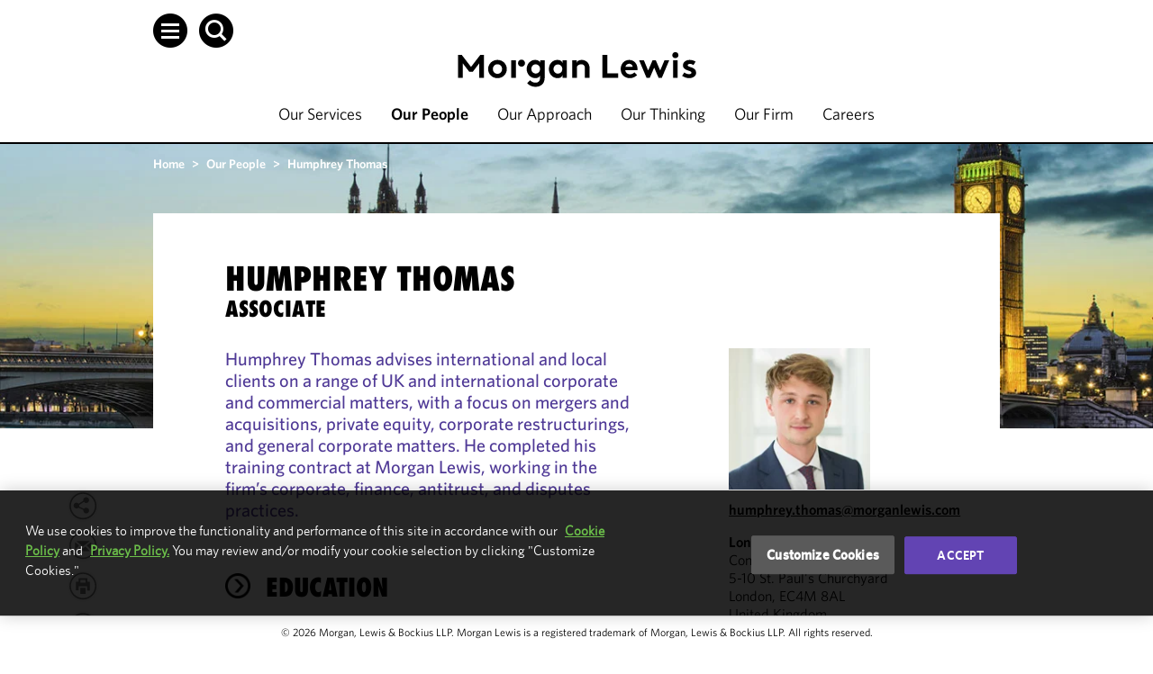

--- FILE ---
content_type: text/html; charset=utf-8
request_url: https://www.morganlewis.com/bios/humphreythomas
body_size: 15901
content:



<!doctype html>
<html lang="en">
<head>
        <!-- OneTrust Cookies Consent Notice start for www.morganlewis.com -->
    <link rel="preload" href="https://cdn.cookielaw.org/scripttemplates/otSDKStub.js" as="script" />
    <link rel="preload" href="https://cdn.cookielaw.org/consent/66ecdc34-1d8c-4ecf-ad50-b6977162b51e/OtAutoBlock.js" as="script" />
    <script src="https://cdn.cookielaw.org/scripttemplates/otSDKStub.js" type="text/javascript" charset="UTF-8" data-domain-script="66ecdc34-1d8c-4ecf-ad50-b6977162b51e"></script>
    <script type="text/javascript">
        function OptanonWrapper() { }
    </script>
    <script type="text/javascript" src="https://cdn.cookielaw.org/consent/66ecdc34-1d8c-4ecf-ad50-b6977162b51e/OtAutoBlock.js"></script>
    <!-- OneTrust Cookies Consent Notice end for www.morganlewis.com -->
   
    <meta http-equiv="X-UA-Compatible" content="IE=edge" />
    <meta charset="utf-8">
    <meta name="robots" content="noarchive" />    

    <meta name="description" content="Humphrey Thomas advises international and local clients on a range of UK and international corporate and commercial matters, with a focus on mergers and acquisitions, private equity, corporate restructurings, and general corporate matters. He completed his training contract at Morgan Lewis, working in the firm’s corporate, finance, antitrust, and disputes practices." />
        <meta name="page-type" content="Person" />
    <meta name="page-title" content="Humphrey Thomas" />
    <meta property="og:title" content="Humphrey Thomas" />
    <meta property="og:description" content="Humphrey Thomas advises international and local clients on a range of UK and international corporate and commercial matters, with a focus on mergers and acquisitions, private equity, corporate restructurings, and general corporate matters. He completed his training contract at Morgan Lewis, working in the firm’s corporate, finance, antitrust, and disputes practices." />
    <meta property="og:image" content="https://www.morganlewis.com/-/media/images/people/london/thomas_humphrey_75737_desktop.jpg?rev=a667d4504eca4a07ad0893c336defca5&amp;hash=B7E6BD35CB55906523F440C3536566E7" />
    <meta name="twitter:card" content="summary" />
    <meta name="twitter:title" content="Humphrey Thomas" />
    <meta name="twitter:description" content="Humphrey Thomas advises international and local clients on a range of UK and international corporate and commercial matters, with a focus on mergers and acquisitions, private equity, corporate restructurings, and general corporate matters. He completed his training contract at Morgan Lewis, working in the firm’s corporate, finance, antitrust, and disputes practices." />
    <meta name="twitter:image" content="https://www.morganlewis.com/-/media/images/people/london/thomas_humphrey_75737_desktop.jpg?rev=a667d4504eca4a07ad0893c336defca5&amp;hash=B7E6BD35CB55906523F440C3536566E7" />
    <meta name="sharethis:key" content="5d8a2b4ee780010014574fe2" />

            <meta name="oni_related_services" content="Mergers &amp;amp; Acquisitions,Private Equity,Corporate, Finance &amp;amp; Investment Management,Capital Markets &amp;amp; Public Companies" />
        <meta name="oni_related_regions" content="United Kingdom,Europe" />
        <meta name="oni_related_sectors" content="Life Sciences,Technology" />

    
        <meta name="oni_item_id" content="dfa14fa9-9c5b-4039-bbf0-671dfb2e4971" />
    <meta name="oni_updated" content="10/28/2025 4:24:46 PM" />
    <meta name="oni_english_preferred_name" content="Humphrey" />
    <meta name="oni_english_preferred_last_name" content="Thomas " />
    <meta name="oni_position_title_category" content="Associate" />

    
        <link rel="canonical" href="https://www.morganlewis.com/bios/humphreythomas" />

            <link rel="alternate" hreflang="en" href="https://www.morganlewis.com/bios/humphreythomas" />

        <script type="application/ld+json">
        {"@context":"https://schema.org","@type":"ProfilePage","@id":"https://www.morganlewis.com/bios/humphreythomas/#Person","MainEntity":{"@type":"Person","email":"humphrey.thomas@morganlewis.com","image":"https://www.morganlewis.com/-/media/images/people/london/thomas_humphrey_75737_desktop.jpg?rev=a667d4504eca4a07ad0893c336defca5&hash=B7E6BD35CB55906523F440C3536566E7","faxNumber":"+44.20.3201.5001","jobTitle":"Associate","name":"Humphrey Thomas","workLocation":{"@type":"LegalService","address":{"@type":"PostalAddress","addressLocality":"London","postalCode":"EC4M 8AL","streetAddress":"Condor House, 5-10 St. Paul's Churchyard, London, EC4M 8AL, United Kingdom","addressCountry":"United Kingdom"},"name":"London","telephone":"+44.20.3201.5000","url":"https://www.morganlewis.com/locations/london","memberof":{"@type":"Organization","name":"Morgan Lewis","url":"https://www.morganlewis.com/","logo":"https://www.morganlewis.com/-/media/starterkit/ml_logo_blk_rgb_d_responsive-off.svg?rev=344e31f2e9bb493a8885a3a2a6ea3f69&hash=1B80B2670AE7B852764466392D5623C6"}},"telephone":"+44.20.3201.5398 ","url":"https://www.morganlewis.com/bios/humphreythomas","worksFor":{"@type":"Organization","name":"Morgan Lewis","url":"https://www.morganlewis.com/","logo":"https://www.morganlewis.com/-/media/starterkit/ml_logo_blk_rgb_d_responsive-off.svg?rev=344e31f2e9bb493a8885a3a2a6ea3f69&hash=1B80B2670AE7B852764466392D5623C6"}}}
    </script>


    <title>
        Humphrey Thomas – Our Lawyers and Professionals
    </title>

    <!-- Google Tag Manager -->

    <script>
        (function(w,d,s,l,i){w[l]=w[l]||[];w[l].push({'gtm.start':
		new Date().getTime(),event:'gtm.js'});var f=d.getElementsByTagName(s)[0],
		j=d.createElement(s),dl=l!='dataLayer'?'&l='+l:'';j.async=true;j.src=
		'https://www.googletagmanager.com/gtm.js?id='+i+dl;f.parentNode.insertBefore(j,f);
        })(window, document, 'script', 'dataLayer', 'GTM-WRXNL34');</script>
    <!-- End Google Tag Manager -->
    <link href="/Contents/images/favicon.ico" rel="shortcut icon" type="image/x-icon" />
    <meta name="viewport" content="width=device-width, initial-scale=1.0" />



    <link rel="stylesheet" href="https://unpkg.com/vue-select@latest/dist/vue-select.css" rel="stylesheet" type="text/css" />

    <!-- ML.Web CSS -->
            <link href="/Contents/css/ML.Legacy.Web.min.v-n9xcchocnjl5gotmrsx6hg.css" rel="stylesheet" type="text/css" />
    <!-- Careers and Videos -->
    <link href="/CareersContents/plugins/mediaelement/mediaelementplayer.min.v-3w4wrmpazz9lqgav26iw.css" rel="stylesheet" />

    <!-- jQuery Upgrade to v2.2.0 -->
    <script src="/CareersContents/node_modules/jquery/dist/jquery.min.v-eax9ptyjfnoezeqael3g.js" type="text/javascript"></script>

    <!-- Custom Error Page-->


    <!-- Custom CSS -->
    


        <link href="/Contents/css/ML.Web.min.v-isqwpmdcsql7gy3bbaumg.css" rel="stylesheet" type="text/css">



    
    
    
</head>

<body >
    <!-- Google Tag Manager (noscript) -->
    <noscript>

        <iframe src="https://www.googletagmanager.com/ns.html?id=GTM-WRXNL34"
                height="0" width="0" style="display:none;visibility:hidden"></iframe>
    </noscript>
    <!-- End Google Tag Manager (noscript) -->
    <noscript>
        <div class="noscript">
            <div>
                <p>
                    JavaScript is turned off in your web browser.<br />
                    Turn it on to take full advantage of this site, then refresh the page.
                </p>
                <a href="javascript:void(0);" class="btn">Close</a>
            </div>
        </div>
    </noscript>

    <div id="page-wrapper">
        <!-- header start -->
        <div id="sitecore-app">
            
    <div is="Navigation" language="en"   v-cloak  inline-template>
        <div class="navigation--lightMode">
            <header v-bind:class="{ 'fixed-nav': fixedNav}" class="navigation lightMode" role="banner">
<div class="skip-to-content-links">
    <ul>
            <li><a class="ml-link" href="javascript:void(0);" v-set-focus-on="{selector: 'main', changeOnMouseClick: true}" tabindex="1">Skip to content</a></li>
                    <li><a class="ml-link" href="javascript:void(0);" v-set-focus-on="{selector: '.navigation-item a.ml-link', changeOnMouseClick: true}" tabindex="2">Skip to main navigation</a></li>
                    <li><a class="ml-link" href="javascript:void(0);" v-set-focus-on="{selector: '#footer a', changeOnMouseClick: true}" tabindex="3">Skip to footer</a></li>
    </ul>
</div>                    <div class="navigation--top-container" v-bind:class="{ 'search-open': searchLangShowing}">
                        <div class="navigation__global-search"
                             v-bind:class="{ 'search-open': searchVisible }">
                            <div class="header-search-form"
      v-show="searchVisible">
    <auto-complete ref="globalAutocomplete"
                   @enter="search(false)"
                   url="/api/custom/globalsearch/typeahead"
                   keyword="term"
                   placeholder="Search"
                   v-model="globalSearchInput" v-slot:default="slotProps"
                   tabindex="-1">
        <span class="autocompleteList-item-result-group" v-if="slotProps.result.IsResultsGroup">
            {{slotProps.result.Title}}
        </span>
        <a v-bind:href="slotProps.result.Url" class="autocompleteList-item-view-more" v-else-if="slotProps.result.IsViewMore">
            {{slotProps.result.Title}}
        </a>
        <a v-bind:href="slotProps.result.Url" class="autocompleteList-item-view-all" v-else-if="slotProps.result.IsViewAll">
            {{slotProps.result.Title}}
        </a>
        <a v-bind:href="slotProps.result.Url" tabindex="-1" v-else>
            {{slotProps.result.Title}}
        </a>
    </auto-complete>
    <button class="header-search-form__submit-btn"
            type="submit"
            v-on:click.prevent.stop="search(false)"
            v-bind:tabindex="0">
        <span class="header-search-form__submit-label header-search-form__submit-label--mobile icon-arrow-right"></span>
        <span class="header-search-form__submit-label">
            ENTER
        </span>
    </button>
<div class="header-close  header-close--hide-in-mobile ">
    <button class="header-close__button icon-menu-close"
            title="close"
            type="button"
            v-on:click="toggleSearch"
            v-bind:tabindex="0"
            v-on:keyup.space="toggleSearch"
            v-on:keyup.enter="toggleSearch"></button>
</div>

</div>

                        </div>
                        <div class="navigation__language-toggle" v-bind:class="{ 'language-open': isLanguageToggleOpen}" v-bind:aria-hidden="!isLanguageToggleOpen">
                            
                        </div>
                    </div>
                <nav role="navigation">
                    <div id="sideNav" class="side-navigation" tabindex="-1"
     v-bind:class="{ 'side-navigation--open': isSideNavOpen }"
     v-bind:aria-hidden="!isSideNavOpen" ref="sideNav">
    <a class="side-navigation__close-btn icon-menu-close"
       role="button"
       aria-label="Close"
       id="close-sideNav"
       v-on:click="toggleSideNav"
       v-bind:tabindex="isSideNavOpen ? 11 : -1"
       v-on:keyup.space="toggleSideNav"
       v-on:keyup.enter="toggleSideNav"></a>
    <div class="side-navigation__links-container">
        <div class="side-navigation__links">
                <div class="side-navigation__link">
                    <a href="/our-services"
                       id="sideNavLink-805eb8ca-255f-43a1-a032-e197c4658ef4"
                       v-bind:tabindex="isSideNavOpen ? 11 : -1">
                        Our Services
                    </a>
                </div>
                <div class="side-navigation__link">
                    <a href="/our-people"
                       id="sideNavLink-0940e099-657e-436a-bc9e-ee9260f62d39"
                       v-bind:tabindex="isSideNavOpen ? 11 : -1">
                        Our People
                    </a>
                </div>
                <div class="side-navigation__link">
                    <a href="/our-approach"
                       id="sideNavLink-207dee52-1a42-43d2-be6f-67928805d039"
                       v-bind:tabindex="isSideNavOpen ? 11 : -1">
                        Our Approach
                    </a>
                </div>
                <div class="side-navigation__link">
                    <a href="/our-thinking"
                       id="sideNavLink-d15dbe8d-452d-4422-b646-e0c36dd54552"
                       v-bind:tabindex="isSideNavOpen ? 11 : -1">
                        Our Thinking
                    </a>
                </div>
                <div class="side-navigation__link">
                    <a href="/our-firm"
                       id="sideNavLink-5f750f49-16c2-4e1f-ad2c-c6ef50c9a4b3"
                       v-bind:tabindex="isSideNavOpen ? 11 : -1">
                        Our Firm
                    </a>
                </div>
                <div class="side-navigation__link">
                    <a href="/careers"
                       id="sideNavLink-f152d371-a4cd-4a0f-958c-a9794c2b92d2"
                       v-bind:tabindex="isSideNavOpen ? 11 : -1">
                        Careers
                    </a>
                </div>
        </div>
        <div class="side-navigation__links side-navigation__links--secondary">
                <div class="side-navigation__link side-navigation__link--secondary">
                    <a href="/our-firm/locations"
                       id="sideNavLink-05191cbe-faee-4568-acb7-b5c628493282"
                       v-bind:aria-hidden="!isSideNavOpen"
                       v-bind:tabindex="isSideNavOpen ? 11 : -1">
                        Locations
                    </a>
                </div>
                <div class="side-navigation__link side-navigation__link--secondary">
                    <a href="/our-firm/our-culture"
                       id="sideNavLink-0fda5ceb-7bf3-462e-95bb-107f27697934"
                       v-bind:aria-hidden="!isSideNavOpen"
                       v-bind:tabindex="isSideNavOpen ? 11 : -1">
                        Our Culture
                    </a>
                </div>
                <div class="side-navigation__link side-navigation__link--secondary">
                    <a href="https://marketing.morganlewis.com/REACTION/Home/RSForm?RSID=RXc52qJ-inISylu03Y5wmK5IdTsibSNnFxmMOAxEdFU"
                       id="sideNavLink-e6d6d66d-cc75-4425-a245-0156182288b3"
                       v-bind:aria-hidden="!isSideNavOpen"
                       v-bind:tabindex="isSideNavOpen ? 11 : -1">
                        Subscribe
                    </a>
                </div>
        </div>
        <div class="side-navigation__social-links">
                <a href="https://www.linkedin.com/company/morgan-lewis-&amp;-bockius-llp"
                   title="Go to LinkedIn"
                   target=""
                   aria-label="Go to LinkedIn"
                   id="sideNavSocial-6087bc3d-29df-46fb-903c-7e4e60e3b42d"
                   v-bind:tabindex="isSideNavOpen ? 11 : -1">
                    <span class="icon-social-linkedin"></span>
                </a>
                <a href="https://x.com/morganlewislaw"
                   title="Go to X (formerly Twitter)"
                   target=""
                   aria-label="Go to X (formerly Twitter)"
                   id="sideNavSocial-cf7aa445-857a-4221-b50e-a0375f93516b"
                   v-bind:tabindex="isSideNavOpen ? 11 : -1">
                    <span class="icon-social-twitter"></span>
                </a>
                <a href="https://www.instagram.com/morganlewis_law/"
                   title="Go to Instagram"
                   target=""
                   aria-label="Go to Instagram"
                   id="sideNavSocial-9036b58d-bb33-4c5c-b469-6593c7feaf29"
                   v-bind:tabindex="isSideNavOpen ? 11 : -1">
                    <span class="icon-social-instagram"></span>
                </a>
                <a href="https://www.facebook.com/morganlewislaw"
                   title="Go to Facebook"
                   target=""
                   aria-label="Go to Facebook"
                   id="sideNavSocial-c5a4dcf0-4aa8-4339-bf5b-5bc5ed45eab7"
                   v-bind:tabindex="isSideNavOpen ? 11 : -1">
                    <span class="icon-social-facebook"></span>
                </a>
                <a href="/our-firm/follow-us-on-wechat"
                   title="Go to WeChat"
                   target=""
                   aria-label="Go to WeChat"
                   id="sideNavSocial-241594cb-a71c-4fea-b461-ea4ad95c3f19"
                   v-bind:tabindex="isSideNavOpen ? 11 : -1">
                    <span class="icon-social-wechat"></span>
                </a>
                <a href="https://vimeo.com/morganlewis"
                   title="Go to Vimeo"
                   target=""
                   aria-label="Go to Vimeo"
                   id="sideNavSocial-7016ac01-b372-4293-94ae-67c56af03e49"
                   v-bind:tabindex="isSideNavOpen ? 11 : -1">
                    <span class="icon-social-vimeo"></span>
                </a>
        </div>
    </div>
</div>

                    <div class="navigation__container">
                        <div class="navigation__container-margins">
                            <div class="navigation__container-main">
                                <div class="navigation__icon-container">
                                    <div class="navigation__search">
                                        <a class="navigation__search-btn icon-hamburger-white"
                                           tabindex="10"
                                           role="button"
                                           ref="navigationHamburger"
                                           v-bind:aria-pressed="isSideNavOpen"
                                           aria-label="Open Menu"
                                           aria-controls="sideNav"
                                           id="open-sideNav-white"
                                           v-on:click="toggleSideNav"
                                           v-on:keyup.space="toggleSideNav" v-on:keyup.enter="toggleSideNav"
                                           v-bind:class="{'darkMode': isDarkMode}"
                                           v-bind:aria-expanded="isSideNavOpen"></a>
                                        <a class="navigation__search-btn icon-search-white"
                                           tabindex="20"
                                           role="button"
                                           aria-label="Open Search"
                                           v-bind:aria-pressed="searchVisible"
                                           v-on:click="toggleSearch"
                                           v-on:keyup.space="toggleSearch"
                                           v-on:keyup.enter="toggleSearch"
                                           v-bind:class="{'darkMode': isDarkMode}"
                                           v-bind:aria-expanded="searchVisible"></a>
                                    </div>
                                </div>
                                <div class="navigation__logo" v-cloak>
                                    <a v-bind:href="siteUrl" title="Morgan Lewis">
                                        <img v-show="!fixedNav && isDarkMode" src="/-/media/starterkit/ml_logo_wht_rgb_d_responsive-off.svg?rev=ec2bfa2953f04d16903737ba2edeac02&amp;hash=B919C07E2FC96C6FE69079CA06920BB6" alt="Morgan Lewis" class="navigation__logo--default">
                                        <img v-show="fixedNav || !isDarkMode"
                                             src="/-/media/starterkit/ml_logo_blk_rgb_d_responsive-off.svg?rev=344e31f2e9bb493a8885a3a2a6ea3f69&amp;hash=1B80B2670AE7B852764466392D5623C6" alt="Morgan Lewis" class="navigation__logo--reversed">
                                    </a>
                                </div>
                                <div class="navigation__links desktop">
                                    <div class="navigation-item ">
                                        <a class="ml-link"  v-bind:class="{'ml-link--opaque': isDarkMode}" href="/our-services">
                                            Our Services
                                        </a>
                                    </div>
                                    <div class="navigation-item navigation-item--active">
                                        <a class="ml-link" aria-current=page v-bind:class="{'ml-link--opaque': isDarkMode}" href="/our-people">
                                            Our People
                                        </a>
                                    </div>
                                    <div class="navigation-item ">
                                        <a class="ml-link"  v-bind:class="{'ml-link--opaque': isDarkMode}" href="/our-approach">
                                            Our Approach
                                        </a>
                                    </div>
                                    <div class="navigation-item ">
                                        <a class="ml-link"  v-bind:class="{'ml-link--opaque': isDarkMode}" href="/our-thinking">
                                            Our Thinking
                                        </a>
                                    </div>
                                    <div class="navigation-item ">
                                        <a class="ml-link"  v-bind:class="{'ml-link--opaque': isDarkMode}" href="/our-firm">
                                            Our Firm
                                        </a>
                                    </div>
                                    <div class="navigation-item ">
                                        <a class="ml-link"  v-bind:class="{'ml-link--opaque': isDarkMode}" href="/careers">
                                            Careers
                                        </a>
                                    </div>
                                </div>
                                <div class="navigation__icon-container navigation__icon-container--mobile">
                                    <div class="navigation__search">
                                        <span class="navigation__search-btn"
                                              role="button"
                                              tabindex="0"
                                              aria-label="Open Search"
                                              v-bind:aria-pressed="searchVisible"
                                              v-on:click="toggleSearch"
                                              v-on:keyup.enter="toggleSearch"
                                              v-bind:class="{'darkMode': isDarkMode, 'icon-menu-close-mobile': searchVisible, 'icon-search-white-mobile': !searchVisible}"></span>
                                        <span class="navigation__search-btn"
                                              id="open-sideNav-mobile"
                                              tabindex="0"
                                              role="button"
                                              aria-label="Open Menu"
                                              v-bind:aria-pressed="isSideNavOpen"
                                              v-on:keyup.enter="toggleSideNav"
                                              v-on:click="toggleSideNav"
                                              v-bind:class="{'darkMode': isDarkMode, 'icon-menu-close-mobile': isSideNavOpen, 'icon-hamburger-white-mobile': !isSideNavOpen }"></span>
                                    </div>
                                </div>
                            </div>
                        </div>
                    </div>
                </nav>
                <div>
                    
                </div>
            </header>
            <div v-show="fixedNav" class="navigation-spacer--lightMode" v-bind:class="{ 'navigation-spacer--show': fixedNav }">
            </div>
            <div class="navigation-spacer-mobile--lightMode" v-bind:class="{'navigation-spacer-mobile--lightMode--fixed': isLanguageToggleOpen || searchVisible}">
            </div>
        </div>
    </div>

        </div>
        <!-- header end -->
        <div>
            <!-- content start -->
            <main role="main" id="maincontent">
                <div class="content-wrapper bottom-banner" id="contentWrapper"  style="background: url(/-/media/images/city_panorama_large.jpg?rev=44832ba763c249c5826ba65d0fa229fa&amp;hash=0A9C726E49F1AE415766E6720DABACB0) no-repeat center bottom" >
        <div class="hero-ban ban-people" title="Hero banner" style="background-image:url(/-/media/images/hero/location/london_453297517_1400x436.jpg?rev=4f63a2193a24487699e48768cc0f05a3&amp;hash=A6AD87F9768A836060F12B8806FDCD72);"></div>

    <div class="overlap-ban clr">
            <div class="container clr">
                    <nav class="breadcrumbs ml-component__responsive-margins" aria-label="Breadcrumbs">
        <div class="breadcrumbs__wrapper">
                <span data-url="/">
                        <a href="/" title="Home" class="breadcrumbs__wrapper-link">Home</a>
                </span>
                    <span> > </span>
                <span data-url="/our-people">
                        <a href="/our-people" title="Our People" class="breadcrumbs__wrapper-link">Our People</a>
                </span>
                    <span> > </span>
                <span data-url="/bios/humphreythomas">
Humphrey Thomas                </span>
        </div>
    </nav>
        <nav class="breadcrumbs breadcrumbs--mobile ml-component__responsive-margins" aria-label="Breadcrumbs">
            <div class="breadcrumbs__wrapper">
                <a href="/our-people" title="Our People" class="breadcrumbs__wrapper-link">Our People</a>
            </div>
        </nav>

            </div>
        <div class="container white-container clr">
            <div class="no-padding clr">
                <div class="layout-desktop clr bioSideBar"">
                    




    <section class="person-heading">
        <div class="person-heading-container" role="region" aria-label="Person Heading">
                <h1 class="en">Humphrey Thomas</h1>
        <div class="person-heading__subheading">Associate</div>

        </div>
    </section>

<section class="col-l" role="region" aria-label="Person Content">
    <div class="collapse-box no-border">
        <div class="people-intro">
    
    <div class="purple-para arrow-class">
        
        <div class="heading-brief"><p>Humphrey Thomas advises international and local clients on a range of UK and international corporate and commercial matters, with a focus on mergers and acquisitions, private equity, corporate restructurings, and general corporate matters. He completed his training contract at Morgan Lewis, working in the firm&rsquo;s corporate, finance, antitrust, and disputes practices. </p></div>
    </div>

</div>
        
        <div class="collapse-expand-a">



    <div class="block print-education">
        <button id="bde5e98c-a08e-4396-8c05-434a7f3b0df4"
                aria-label="Education"
                aria-expanded="false"
                aria-controls="bde5e98c-a08e-4396-8c05-434a7f3b0df4-content"
                tabindex="0"
                class="en">Education
        </button>
        <div id="bde5e98c-a08e-4396-8c05-434a7f3b0df4-content"
             aria-labelledby="bde5e98c-a08e-4396-8c05-434a7f3b0df4"
             class="collapse-expand-cont">
            <ul>
                    <li>
                        BPP Law School, London, 2016, LPC, with Distinction
                    </li>
                    <li>
                        BPP Law School, London, 2014, GDL, with Distinction
                    </li>
                    <li>
                        King's College London, 2013, B.A., History, First Class Degree
                    </li>
            </ul>
        </div>
    </div>
    <div class="block print-license">
        <button id="6a53d285-5e91-4951-a479-f7adc1db06f1"
                aria-label="Admissions"
                aria-expanded="false"
                aria-controls="6a53d285-5e91-4951-a479-f7adc1db06f1-content"
                tabindex="0"
                class="en">Admissions
        </button>
        <div id="6a53d285-5e91-4951-a479-f7adc1db06f1-content"
             aria-labelledby="6a53d285-5e91-4951-a479-f7adc1db06f1"
             class="collapse-expand-cont">
            <ul>
                        <li>
                            England & Wales (Solicitor)
                        </li>
                            </ul>
        </div>
    </div>
    <div class="block js--lazy-accordion" data-fetched="false" data-id="dfa14fa9-9c5b-4039-bbf0-671dfb2e4971" data-type="2" data-fetchurl="/api/sitecore/PersonAccordion/LazyRelatedResourcesAccordionContent">
        <button id="dfa14fa9-9c5b-4039-bbf0-671dfb2e4971-Publications"
                aria-label="Publications" 
                aria-expanded="false"
                aria-controls="dfa14fa9-9c5b-4039-bbf0-671dfb2e4971-Publications-content"
                tabindex="0"
                onClick="typeof ga !== 'undefined' && ga('send', 'event', 'Bio Pub Accordion', 'Click Bio Pub Accordion','Pub List');">Publications
        </button>
        <div id="dfa14fa9-9c5b-4039-bbf0-671dfb2e4971-Publications-content"
             aria-labelledby="dfa14fa9-9c5b-4039-bbf0-671dfb2e4971-Publications"
             class="collapse-expand-cont bio-accordion-listing js--lazy-accordion__listing">
        </div>
        <div class="clear hide js--lazy-accordion__spinner" style="text-align: center;">
            <img src="/Contents/images/AjaxLoader.gif" alt="Loading..." width="50" height="50"/>
        </div>
    </div>

    <div class="block print-award">
        <button id="e3dde531-ec20-44e2-ad96-662aae89a6e5"
                aria-label="Awards and Affiliations"
                aria-expanded="false"
                aria-controls="e3dde531-ec20-44e2-ad96-662aae89a6e5-content"
                tabindex="0"
                class="en">Awards and Affiliations
        </button>
        <div id="e3dde531-ec20-44e2-ad96-662aae89a6e5-content"
             aria-labelledby="e3dde531-ec20-44e2-ad96-662aae89a6e5"
             class="collapse-expand-cont">

Recipient,&nbsp;Henry Neville Gladstone Exhibition Award        </div>
    </div>
    <div class="block js--lazy-accordion" data-fetched="false" data-id="dfa14fa9-9c5b-4039-bbf0-671dfb2e4971" data-type="1" data-fetchurl="/api/sitecore/PersonAccordion/LazyRelatedResourcesAccordionContent">
        <button id="dfa14fa9-9c5b-4039-bbf0-671dfb2e4971-News"
                aria-label="News" 
                aria-expanded="false"
                aria-controls="dfa14fa9-9c5b-4039-bbf0-671dfb2e4971-News-content"
                tabindex="0"
                onClick="typeof ga !== 'undefined' && ga('send', 'event', 'Bio News Accordion', 'Click Bio News Accordion','News List');">News
        </button>
        <div id="dfa14fa9-9c5b-4039-bbf0-671dfb2e4971-News-content"
             aria-labelledby="dfa14fa9-9c5b-4039-bbf0-671dfb2e4971-News"
             class="collapse-expand-cont bio-accordion-listing js--lazy-accordion__listing">
        </div>
        <div class="clear hide js--lazy-accordion__spinner" style="text-align: center;">
            <img src="/Contents/images/AjaxLoader.gif" alt="Loading..." width="50" height="50"/>
        </div>
    </div>
</div>
        <!--//collapse-expand-a-->
    </div>
    <!--//collapse-box-->
</section>


<aside class="col-r last" role="region" aria-label="Person Information">
    <div class="right-box rightbox">

        
    <div class="perosn-detail clr">
            <div class="thumbnail">
                <img src="/-/media/images/people/london/thomas_humphrey_75737_desktop.jpg?rev=a667d4504eca4a07ad0893c336defca5&amp;hash=B7E6BD35CB55906523F440C3536566E7" alt="Humphrey Thomas">
            </div>

    <div class="thumbnail-details">
            <p class="bio-mail-id">
                <a class="underline-n" href="mailto: humphrey.thomas@morganlewis.com" onClick="typeof ga !== 'undefined' && ga('send', 'event', 'Email', 'click to email', 'humphrey.thomas@morganlewis.com');" title="Email">humphrey.thomas@morganlewis.com</a>
            </p>
            <p class="bio-mail-id-image" style="display: none;">
                <a href="mailto: humphrey.thomas@morganlewis.com" onClick="typeof ga !== 'undefined' && ga('send', 'event', 'Email', 'click to email', 'humphrey.thomas@morganlewis.com');" title="Email">Email</a>
            </p>

        <div class="off-add-cont clr">
                    <div class="inner last">
                            <div class="perosn-detail__office-title"><a href="/locations/london">London</a></div>

                            <p class="off-add">
                                Condor House<br />5-10 St. Paul's Churchyard<br />London, EC4M 8AL<br />United Kingdom                            </p>
                                                    <div class="perosn-detail__contact-info">Phone</div>
                            <p class="underline"><a aria-label="Call London at +44.20.3201.5398 " href="tel:+44.20.3201.5398 ">+44.20.3201.5398 </a></p>
                                                    <div class="perosn-detail__contact-info">Fax</div>
                            <p class="underline"><a aria-label="London Fax Number is +44.20.3201.5001" href="tel:+44.20.3201.5001">+44.20.3201.5001</a></p>
                    </div>

        </div>
        <p class="v-card" onClick="typeof ga !== 'undefined' && ga('send', 'event', 'Vcard', 'Download', 'https://www.morganlewis.com/bios/humphreythomas');"><a href="/api/custom/vcard/downloadvcard?itemId=dfa14fa9-9c5b-4039-bbf0-671dfb2e4971">Download VCard</a></p>

    </div>
    </div>
    <section class="side-section-listing">
        <h2>Industries</h2>
        <ul>
                <li class="chevron-bullet">
                    <span class="icon-chevron chevron-bullet__icon"></span>
                    <a class="en chevron-bullet__link"
                              href="/our-services/industries/life-sciences"
                              title="Life Sciences">
                        Life Sciences
                    </a>
                </li>
                <li class="chevron-bullet">
                    <span class="icon-chevron chevron-bullet__icon"></span>
                    <a class="en chevron-bullet__link"
                              href="/our-services/industries/technology"
                              title="Technology">
                        Technology
                    </a>
                </li>
        </ul>
    </section>


    <section class="side-section-listing">
        <h2>Practices</h2>
        <ul>
                <li class="chevron-bullet">
                    <span class="icon-chevron chevron-bullet__icon"></span>
                    <a class="en chevron-bullet__link"
                              href="/our-services/practices/mergers-acquisitions"
                              title="Mergers &amp; Acquisitions">
                        Mergers &amp; Acquisitions
                    </a>
                </li>
                <li class="chevron-bullet">
                    <span class="icon-chevron chevron-bullet__icon"></span>
                    <a class="en chevron-bullet__link"
                              href="/our-services/practices/private-equity"
                              title="Private Equity">
                        Private Equity
                    </a>
                </li>
                <li class="chevron-bullet">
                    <span class="icon-chevron chevron-bullet__icon"></span>
                    <a class="en chevron-bullet__link"
                              href="/our-services/practices/corporate-finance-investment-management"
                              title="Corporate, Finance &amp; Investment Management">
                        Corporate, Finance &amp; Investment Management
                    </a>
                </li>
                <li class="chevron-bullet">
                    <span class="icon-chevron chevron-bullet__icon"></span>
                    <a class="en chevron-bullet__link"
                              href="/our-services/practices/capital-markets-and-public-companies"
                              title="Capital Markets &amp; Public Companies">
                        Capital Markets &amp; Public Companies
                    </a>
                </li>
        </ul>
    </section>


    <section class="side-section-listing">
        <h2>Global Capabilities</h2>
        <ul>
                <li class="chevron-bullet">
                    <span class="icon-chevron chevron-bullet__icon"></span>
                    <a class="en chevron-bullet__link"
                              href="/our-services/global-capabilities/united-kingdom"
                              title="United Kingdom">
                        United Kingdom
                    </a>
                </li>
                <li class="chevron-bullet">
                    <span class="icon-chevron chevron-bullet__icon"></span>
                    <a class="en chevron-bullet__link"
                              href="/our-services/global-capabilities/europe"
                              title="Europe">
                        Europe
                    </a>
                </li>
        </ul>
    </section>




        
    </div>
</aside>

﻿    <div class="share-tools share-tools--wide" role="region" aria-label="Share Tools Desktop">
        <div class="share-tools__container share-tools__container--wide share-tools__container--wide-closed" data-media-override="" >
            <div class="share-tools__container__toggle-container share-tools__container__toggle-container--closed">
                    <button data-network="linkedin" id="sharing-tools__linkedin" class='share-tools__container__custom-icon st-custom-button' displaytext='LinkedIn' title="Share on LinkedIn">
<svg xmlns="http://www.w3.org/2000/svg" viewBox="0 0 40 40" style="enable-background:new 0 0 40 40" xml:space="preserve">
    <circle class="st0" cx="19.9" cy="19.7" r="14.5"/>
    <path class="st1" d="M20.099 6.8c7.4 0 13.4 6 13.4 13.4s-6 13.4-13.4 13.4-13.4-6-13.4-13.4 6-13.4 13.4-13.4m0-1.6c-8.3 0-15 6.7-15 15s6.7 15 15 15 15-6.7 15-15-6.7-15-15-15z"/>
    <path class="st2" d="M15.299 13c0 1-.7 1.8-1.7 1.8s-1.8-.7-1.8-1.7.7-1.8 1.7-1.8h.1c.9 0 1.7.8 1.7 1.7zm0 3.1h-3.5v11h3.6l-.1-11zm5.7 0h-3.5v11h3.5v-5.8c0-3.2 4.3-3.5 4.3 0v5.8h3.5v-6.9c0-5.4-6.3-5.2-7.9-2.5v-1.6z"/>
</svg>
                    </button>
                    <button data-network="twitter" id="sharing-tools__twitter" class='share-tools__container__custom-icon st-custom-button' displaytext='Tweet' title="Share on X (formerly Twitter)">
<svg xmlns="http://www.w3.org/2000/svg" viewBox="0 0 40 40" style="enable-background:new 0 0 40 40" xml:space="preserve">
    <path class="st0" d="M20.1 6.2c7.7 0 14 6.3 14 14s-6.3 14-14 14-14-6.3-14-14 6.2-14 14-14z"/>
    <path class="st1" d="M20.1 6.8c7.4 0 13.4 6 13.4 13.4s-6 13.4-13.4 13.4-13.4-6-13.4-13.4S12.6 6.8 20.1 6.8m0-1.6c-8.3 0-15 6.7-15 15s6.7 15 15 15 15-6.7 15-15-6.7-15-15-15z"/>
    <path class="st2" d="m11.36 11.685 7 9.3-7 7.5h1.6l6.1-6.7 4.9 6.7h5.4l-7.4-9.8 6.5-7.1h-1.6l-5.6 6.1-4.6-6.1-5.3.1zm2.3 1.2h2.5l10.9 14.6h-2.5l-10.9-14.6z"/>
</svg>
                    </button>
                    <button data-network="facebook" id="sharing-tools__facebook" class='share-tools__container__custom-icon st-custom-button' displaytext='Facebook' title="Share on Facebook">
<svg xmlns="http://www.w3.org/2000/svg" viewBox="0 0 40 40" style="enable-background:new 0 0 40 40" xml:space="preserve">
    <path class="st0" d="M20.1 6.2c7.7 0 14 6.3 14 14s-6.3 14-14 14-14-6.3-14-14 6.2-14 14-14z"/>
    <path class="st1" d="M20.1 6.8c7.4 0 13.4 6 13.4 13.4s-6 13.4-13.4 13.4-13.4-6-13.4-13.4S12.6 6.8 20.1 6.8m0-1.6c-8.3 0-15 6.7-15 15s6.7 15 15 15 15-6.7 15-15-6.7-15-15-15z"/>
    <path class="st2" d="M24.5 14.2h-2.4c-.7 0-1.3.3-1.3 1v1.3h3.7l-.3 3.5h-3.3v9.3h-3.7V20h-2.4v-3.5h2.4v-2.2c0-2.3 1.3-3.6 4.2-3.6h3.1v3.5z"/>
</svg>
                    </button>
            </div>
            <a class='share-tools__container__custom-icon share-tools__container__icon--open' id="share-tools__icon-open" tabindex="0" title="View more share options" aria-label="View more share options" role="button">
                <svg xmlns="http://www.w3.org/2000/svg" viewBox="0 0 40 40" style="enable-background:new 0 0 40 40" xml:space="preserve">
    <g transform="translate(18011 -1892)">
        <circle class="st0" cx="-17990.9" cy="1912.2" r="14"/>
        <path class="st1" d="M-17990.901 1898.8c7.4 0 13.4 6 13.4 13.4s-6 13.4-13.4 13.4-13.4-6-13.4-13.4 6-13.4 13.4-13.4m0-1.6c-8.3 0-15 6.7-15 15s6.7 15 15 15 15-6.7 15-15-6.7-15-15-15z"/>
        <path class="st2" d="M-17987.401 1914.2c-1 0-1.9.4-2.5 1.2l-5.2-2.4c.1-.3.1-.7.2-1 0-.2-.1-.6-.1-.8l5.2-3.5c.6.8 1.5 1.2 2.5 1.3 1.8 0 3.2-1.4 3.2-3.2 0-1.8-1.4-3.3-3.2-3.3s-3.3 1.4-3.3 3.2v.1c0 .2 0 .4.1.6l-5.2 3.4c-.6-.7-1.5-1.2-2.4-1.2-1.8 0-3.2 1.5-3.2 3.3 0 1.7 1.4 3.1 3.2 3.2.9 0 1.7-.4 2.3-.9l5.4 2.5c-.1.2-.1.5-.1.7 0 1.8 1.4 3.2 3.2 3.2 1.8 0 3.2-1.4 3.2-3.2s-1.4-3.2-3.2-3.2h-.1z"/>
    </g>
</svg>

            </a>
            <a class='share-tools__container__custom-icon share-tools__container__icon-close share-tools__container__icon--closed' tabindex="0" id="share-tools__icon-close" title="View less share options" aria-label="View less share options" role="button">
                <svg xmlns="http://www.w3.org/2000/svg" viewBox="0 0 40 40" style="enable-background:new 0 0 40 40" xml:space="preserve">
    <g transform="translate(18011 -1892)">
        <circle cx="-17990.9" cy="1912.2" r="14"/>
        <path d="M-17990.901 1898.8c7.4 0 13.4 6 13.4 13.4s-6 13.4-13.4 13.4-13.4-6-13.4-13.4 6-13.4 13.4-13.4m0-1.6c-8.3 0-15 6.7-15 15s6.7 15 15 15 15-6.7 15-15-6.7-15-15-15z"/>
        <path class="st3" d="m-17993.671 1916.162 6.7-7.9h-1.5l-6.7 7.9h1.5z"/>
        <path class="st3" d="m-17986.671 1916.162-6.6-7.9h-1.6l6.7 7.9h1.5z"/>
    </g>
</svg>
            </a>
                <a class='share-tools__container__custom-icon' id="sharing-tools__email" title="Share with email" onclick="typeof ga !== 'undefined' && ga('send', 'event', 'Email', 'Click', 'mailto:?Subject=From%20morganlewis.com%3a%20%20Humphrey%20Thomas&amp;Body=I thought this topic would be of interest to you. Visit morganlewis.com to learn more:
%0D%0A%0D%0AHUMPHREY%20THOMAS%0D%0A%0D%0A
Humphrey%20Thomas%20advises%20international%20and%20local%20clients%20on%20a%20range%20of%20UK%20and%20international%20corporate%20and%20commercial%20matters%2c%20with%20a%20focus%20on%20mergers%20and%20acquisitions%2c%20private%20equity%2c%20corporate%20restructurings%2c%20and%20general%20corporate%20matters.%20He%20completed%20his%20training%20contract%20at%20Morgan%20Lewis%2c%20working%20in%20the%20firm%e2%80%99s%20corporate%2c%20finance%2c%20antitrust%2c%20and%20disputes%20practices.%0D%0A%0D%0A
https://www.morganlewis.com/bios/humphreythomas');" href="mailto:?Subject=From%20morganlewis.com%3a%20%20Humphrey%20Thomas&amp;Body=I thought this topic would be of interest to you. Visit morganlewis.com to learn more:
%0D%0A%0D%0AHUMPHREY%20THOMAS%0D%0A%0D%0A
Humphrey%20Thomas%20advises%20international%20and%20local%20clients%20on%20a%20range%20of%20UK%20and%20international%20corporate%20and%20commercial%20matters%2c%20with%20a%20focus%20on%20mergers%20and%20acquisitions%2c%20private%20equity%2c%20corporate%20restructurings%2c%20and%20general%20corporate%20matters.%20He%20completed%20his%20training%20contract%20at%20Morgan%20Lewis%2c%20working%20in%20the%20firm%e2%80%99s%20corporate%2c%20finance%2c%20antitrust%2c%20and%20disputes%20practices.%0D%0A%0D%0A
https://www.morganlewis.com/bios/humphreythomas">
                    <svg xmlns="http://www.w3.org/2000/svg" viewBox="0 0 40 40" style="enable-background:new 0 0 40 40" xml:space="preserve">
    <circle class="st0" cx="20" cy="20.2" r="14"/>
    <path class="st1" d="M20.099 6.8c7.4 0 13.4 6 13.4 13.4s-6 13.4-13.4 13.4-13.4-6-13.4-13.4 6-13.4 13.4-13.4m0-1.6c-8.3 0-15 6.7-15 15s6.7 15 15 15 15-6.7 15-15-6.7-15-15-15z"/>
    <path class="st2" d="m15.89 20.213-4.7-3.9v8.8l4.7-4.9zM27.69 15.313h-14.9l7.3 5.9 7.6-5.9zM22.89 21.413l-2.9 2.2-2.7-2.2-4.7 5h15.3l-5-5zM24.29 20.213l4.9 5v-8.8l-4.9 3.8z"/>
</svg>

                </a>
            <button class='share-tools__container__custom-icon' id="sharing-tools__print" title="View print version" onclick="typeof ga !== 'undefined' && ga('send', 'event', 'Print', 'Click', 'https://www.morganlewis.com/bios/humphreythomas?p=1'); PrintUrl('https://www.morganlewis.com/bios/humphreythomas?p=1');" data-href="https://www.morganlewis.com/bios/humphreythomas?p=1">
                <svg xmlns="http://www.w3.org/2000/svg" viewBox="0 0 40 40" style="enable-background:new 0 0 40 40" xml:space="preserve">
    <circle class="st0" cx="20.1" cy="20.2" r="14"/>
    <path class="st1" d="M20.099 6.8c7.4 0 13.4 6 13.4 13.4s-6 13.4-13.4 13.4-13.4-6-13.4-13.4 6-13.4 13.4-13.4m0-1.6c-8.3 0-15 6.7-15 15s6.7 15 15 15 15-6.7 15-15-6.7-15-15-15z"/>
    <path class="st2" d="M17.147 22.293h5.9v6.7h-5.9z"/>
    <path class="st2" d="M24.947 15.393v-3.8h-9.7v3.8h-3s-.1 9.7 0 9.7h2.9v-4.7h9.7v4.8h2.9v-9.8h-2.8zm-2 1h-5.8v-2.9c0 .1 5.7 0 5.7 0l.1 2.9z"/>
</svg>

            </button>
            <button class="share-tools__container__custom-icon" id="sharing-tools__pdf" title="Download PDF" onclick="typeof ga !== 'undefined' && ga('send', 'event', 'PDF', 'Click'); DownloadPdf()">
                <svg xmlns="http://www.w3.org/2000/svg" viewBox="0 0 40 40" style="enable-background:new 0 0 40 40" xml:space="preserve">
    <g transform="translate(18128.459 -1812)">
        <circle class="st0" cx="-18108.4" cy="1832.2" r="14"/>
        <path class="st1" d="M-18108.36 1818.8c7.4 0 13.4 6 13.4 13.4s-6 13.4-13.4 13.4-13.4-6-13.4-13.4 6-13.4 13.4-13.4m0-1.6c-8.3 0-15 6.7-15 15s6.7 15 15 15 15-6.7 15-15-6.7-15-15-15z"/>
        <path class="st2" d="M-18104.888 1828.509v-2.9h-6.9v2.9h-4.4l7.9 7.9 7.8-7.8h-4.4zM-18116.188 1836.709h15.7v2h-15.7z"/>
    </g>
</svg>

            </button>
        </div>
    </div>
    <div class="share-tools" role="region" aria-label="Share Tools Mobile">
        <div class="share-tools__container share-tools__container--narrow">
            <a class="share-tools__container__icon share-tools__container__custom-icon share-tools__container__icon--open" tabindex="0" id="share-tools__open--mobile" data-media-override="" role="button" aria-label="View share options">
                <svg xmlns="http://www.w3.org/2000/svg" viewBox="0 0 40 40" style="enable-background:new 0 0 40 40" xml:space="preserve">
    <g transform="translate(18011 -1892)">
        <circle class="st0" cx="-17990.9" cy="1912.2" r="14"/>
        <path class="st1" d="M-17990.901 1898.8c7.4 0 13.4 6 13.4 13.4s-6 13.4-13.4 13.4-13.4-6-13.4-13.4 6-13.4 13.4-13.4m0-1.6c-8.3 0-15 6.7-15 15s6.7 15 15 15 15-6.7 15-15-6.7-15-15-15z"/>
        <path class="st2" d="M-17987.401 1914.2c-1 0-1.9.4-2.5 1.2l-5.2-2.4c.1-.3.1-.7.2-1 0-.2-.1-.6-.1-.8l5.2-3.5c.6.8 1.5 1.2 2.5 1.3 1.8 0 3.2-1.4 3.2-3.2 0-1.8-1.4-3.3-3.2-3.3s-3.3 1.4-3.3 3.2v.1c0 .2 0 .4.1.6l-5.2 3.4c-.6-.7-1.5-1.2-2.4-1.2-1.8 0-3.2 1.5-3.2 3.3 0 1.7 1.4 3.1 3.2 3.2.9 0 1.7-.4 2.3-.9l5.4 2.5c-.1.2-.1.5-.1.7 0 1.8 1.4 3.2 3.2 3.2 1.8 0 3.2-1.4 3.2-3.2s-1.4-3.2-3.2-3.2h-.1z"/>
    </g>
</svg>

            </a>

            <div class="share-tools__container__toggle-container share-tools__container__toggle-container--closed">
                    <button tabindex="0" data-network="linkedin" id="sharing-tools__linkedin--mobile" class='share-tools__container__custom-icon st-custom-button' displaytext='LinkedIn' title="Share on LinkedIn">
<svg xmlns="http://www.w3.org/2000/svg" viewBox="0 0 40 40" style="enable-background:new 0 0 40 40" xml:space="preserve">
    <circle class="st0" cx="19.9" cy="19.7" r="14.5"/>
    <path class="st1" d="M20.099 6.8c7.4 0 13.4 6 13.4 13.4s-6 13.4-13.4 13.4-13.4-6-13.4-13.4 6-13.4 13.4-13.4m0-1.6c-8.3 0-15 6.7-15 15s6.7 15 15 15 15-6.7 15-15-6.7-15-15-15z"/>
    <path class="st2" d="M15.299 13c0 1-.7 1.8-1.7 1.8s-1.8-.7-1.8-1.7.7-1.8 1.7-1.8h.1c.9 0 1.7.8 1.7 1.7zm0 3.1h-3.5v11h3.6l-.1-11zm5.7 0h-3.5v11h3.5v-5.8c0-3.2 4.3-3.5 4.3 0v5.8h3.5v-6.9c0-5.4-6.3-5.2-7.9-2.5v-1.6z"/>
</svg>
                    </button>
                    <button tabindex="0" data-network="twitter" id="sharing-tools__twitter--mobile" class='share-tools__container__custom-icon st-custom-button' displaytext='Tweet' title="Share on X (formerly Twitter)">
<svg xmlns="http://www.w3.org/2000/svg" viewBox="0 0 40 40" style="enable-background:new 0 0 40 40" xml:space="preserve">
    <path class="st0" d="M20.1 6.2c7.7 0 14 6.3 14 14s-6.3 14-14 14-14-6.3-14-14 6.2-14 14-14z"/>
    <path class="st1" d="M20.1 6.8c7.4 0 13.4 6 13.4 13.4s-6 13.4-13.4 13.4-13.4-6-13.4-13.4S12.6 6.8 20.1 6.8m0-1.6c-8.3 0-15 6.7-15 15s6.7 15 15 15 15-6.7 15-15-6.7-15-15-15z"/>
    <path class="st2" d="m11.36 11.685 7 9.3-7 7.5h1.6l6.1-6.7 4.9 6.7h5.4l-7.4-9.8 6.5-7.1h-1.6l-5.6 6.1-4.6-6.1-5.3.1zm2.3 1.2h2.5l10.9 14.6h-2.5l-10.9-14.6z"/>
</svg>
                    </button>
                    <button tabindex="0" data-network="facebook" id="sharing-tools__facebook--mobile" class='share-tools__container__custom-icon st-custom-button' displaytext='Facebook' title="Share on Facebook">
<svg xmlns="http://www.w3.org/2000/svg" viewBox="0 0 40 40" style="enable-background:new 0 0 40 40" xml:space="preserve">
    <path class="st0" d="M20.1 6.2c7.7 0 14 6.3 14 14s-6.3 14-14 14-14-6.3-14-14 6.2-14 14-14z"/>
    <path class="st1" d="M20.1 6.8c7.4 0 13.4 6 13.4 13.4s-6 13.4-13.4 13.4-13.4-6-13.4-13.4S12.6 6.8 20.1 6.8m0-1.6c-8.3 0-15 6.7-15 15s6.7 15 15 15 15-6.7 15-15-6.7-15-15-15z"/>
    <path class="st2" d="M24.5 14.2h-2.4c-.7 0-1.3.3-1.3 1v1.3h3.7l-.3 3.5h-3.3v9.3h-3.7V20h-2.4v-3.5h2.4v-2.2c0-2.3 1.3-3.6 4.2-3.6h3.1v3.5z"/>
</svg>
                    </button>
                                    <a class="share-tools__container__custom-icon" tabindex="0" id="sharing-tools__email--mobile" title="Share with email" onclick="typeof ga !== 'undefined' && ga('send', 'event', 'Email', 'Click', 'mailto:?Subject=From%20morganlewis.com%3a%20%20Humphrey%20Thomas&amp;Body=I thought this topic would be of interest to you. Visit morganlewis.com to learn more:
%0D%0A%0D%0AHUMPHREY%20THOMAS%0D%0A%0D%0A
Humphrey%20Thomas%20advises%20international%20and%20local%20clients%20on%20a%20range%20of%20UK%20and%20international%20corporate%20and%20commercial%20matters%2c%20with%20a%20focus%20on%20mergers%20and%20acquisitions%2c%20private%20equity%2c%20corporate%20restructurings%2c%20and%20general%20corporate%20matters.%20He%20completed%20his%20training%20contract%20at%20Morgan%20Lewis%2c%20working%20in%20the%20firm%e2%80%99s%20corporate%2c%20finance%2c%20antitrust%2c%20and%20disputes%20practices.%0D%0A%0D%0A
https://www.morganlewis.com/bios/humphreythomas');" href="mailto:?Subject=From%20morganlewis.com%3a%20%20Humphrey%20Thomas&amp;Body=I thought this topic would be of interest to you. Visit morganlewis.com to learn more:
%0D%0A%0D%0AHUMPHREY%20THOMAS%0D%0A%0D%0A
Humphrey%20Thomas%20advises%20international%20and%20local%20clients%20on%20a%20range%20of%20UK%20and%20international%20corporate%20and%20commercial%20matters%2c%20with%20a%20focus%20on%20mergers%20and%20acquisitions%2c%20private%20equity%2c%20corporate%20restructurings%2c%20and%20general%20corporate%20matters.%20He%20completed%20his%20training%20contract%20at%20Morgan%20Lewis%2c%20working%20in%20the%20firm%e2%80%99s%20corporate%2c%20finance%2c%20antitrust%2c%20and%20disputes%20practices.%0D%0A%0D%0A
https://www.morganlewis.com/bios/humphreythomas">
                        <svg xmlns="http://www.w3.org/2000/svg" viewBox="0 0 40 40" style="enable-background:new 0 0 40 40" xml:space="preserve">
    <circle class="st0" cx="20" cy="20.2" r="14"/>
    <path class="st1" d="M20.099 6.8c7.4 0 13.4 6 13.4 13.4s-6 13.4-13.4 13.4-13.4-6-13.4-13.4 6-13.4 13.4-13.4m0-1.6c-8.3 0-15 6.7-15 15s6.7 15 15 15 15-6.7 15-15-6.7-15-15-15z"/>
    <path class="st2" d="m15.89 20.213-4.7-3.9v8.8l4.7-4.9zM27.69 15.313h-14.9l7.3 5.9 7.6-5.9zM22.89 21.413l-2.9 2.2-2.7-2.2-4.7 5h15.3l-5-5zM24.29 20.213l4.9 5v-8.8l-4.9 3.8z"/>
</svg>

                    </a>
                <a tabindex="0" class="share-tools__container__custom-icon" id="sharing-tools__pdf--mobile" title="Download PDF" onclick="typeof ga !== 'undefined' && ga('send', 'event', 'PDF', 'Click'); DownloadPdf()">
                    <svg xmlns="http://www.w3.org/2000/svg" viewBox="0 0 40 40" style="enable-background:new 0 0 40 40" xml:space="preserve">
    <g transform="translate(18128.459 -1812)">
        <circle class="st0" cx="-18108.4" cy="1832.2" r="14"/>
        <path class="st1" d="M-18108.36 1818.8c7.4 0 13.4 6 13.4 13.4s-6 13.4-13.4 13.4-13.4-6-13.4-13.4 6-13.4 13.4-13.4m0-1.6c-8.3 0-15 6.7-15 15s6.7 15 15 15 15-6.7 15-15-6.7-15-15-15z"/>
        <path class="st2" d="M-18104.888 1828.509v-2.9h-6.9v2.9h-4.4l7.9 7.9 7.8-7.8h-4.4zM-18116.188 1836.709h15.7v2h-15.7z"/>
    </g>
</svg>

                </a>
                <a tabindex="0" class="share-tools__container__custom-icon" id="share-tools__close--mobile" title="Close" onclick="typeof ga !== 'undefined' && ga('send', 'event', 'Close', 'Click');">
                    <svg xmlns="http://www.w3.org/2000/svg" viewBox="0 0 40 40" style="enable-background:new 0 0 40 40" xml:space="preserve">
    <g transform="translate(18011 -1892)">
        <circle cx="-17990.9" cy="1912.2" r="14"/>
        <path d="M-17990.901 1898.8c7.4 0 13.4 6 13.4 13.4s-6 13.4-13.4 13.4-13.4-6-13.4-13.4 6-13.4 13.4-13.4m0-1.6c-8.3 0-15 6.7-15 15s6.7 15 15 15 15-6.7 15-15-6.7-15-15-15z"/>
        <path class="st3" d="m-17993.671 1916.162 6.7-7.9h-1.5l-6.7 7.9h1.5z"/>
        <path class="st3" d="m-17986.671 1916.162-6.6-7.9h-1.6l6.7 7.9h1.5z"/>
    </g>
</svg>
                </a>
            </div>
        </div>
    </div>
    <script type="text/javascript">
        function DownloadPdf() {
            var pdfUrl = 'https://www.morganlewis.com/api/custom/abcpdf/generatedefaultpdf?GetPdf=%2F8Fb8OffpS7GV1kOh0u3ebUZwpJmans%2F6uaWyVlvZqPABfEbqZ0R9uq9qNsF09pydkBOcjzADXXMpNHcNVA9rA%3D%3D&includeInset=False';
            var hasQs = pdfUrl.indexOf('?') > 0;
            if (window.location.hash !== '') {
                pdfUrl += (hasQs ? '&' : '?') + 'hash=' + window.location.hash.substring(1);
            }
            pdfUrl += '&browswetitle=' + encodeURIComponent(document.title);
            document.location.href = pdfUrl;
            return false;
        }
        function PrintUrl(baseUrl) {
            var url = baseUrl;
            var hasQs = baseUrl.indexOf('?') > 0;
            if (window.location.hash !== '') {
                url += (hasQs ? '&' : '?') + 'hash=' + window.location.hash.substring(1);
            }
            window.location = url;
            return false;
        }
    </script>

                </div>
                <div class="layout-mobile clr">
                    
                </div>
            </div>
        </div>
    </div>
</div>
            </main>
            <!-- content end -->
            <section class="onirow onirow--centered">
                
            </section>
            <!-- footer start -->
                <footer class="footer" id="footer">
        <div class="footer__top">
            <div class="footer__row">
                <div class="footer__left footer__left--two-thirds">
                        <a href="/contact-us" title="Contact Us" class="footer__link footer__link--primary">Contact Us</a>
                        <a href="/attorney-advertising" title="Attorney Advertising" class="footer__link footer__link--primary">Attorney Advertising</a>
                        <a href="/terms-of-use" title="Terms of Use" class="footer__link footer__link--primary">Terms of Use</a>
                        <a href="/privacy-policy" title="Privacy Policy" class="footer__link footer__link--primary">Privacy Policy</a>
                        <a href="/cookie-policy" title="Cookie Policy" class="footer__link footer__link--primary">Cookie Policy</a>
                        <a href="https://access.morganlewis.com/" title="Client Access" class="footer__link footer__link--primary">Client Access</a>
                        <a href="/sitemap" title="Sitemap" class="footer__link footer__link--primary">Sitemap</a>
                </div>
                <div id="footer__social-links" class="footer__right">
                            <a id="id_LinkedIn" href="https://www.linkedin.com/company/morgan-lewis-&amp;-bockius-llp" title="Go to LinkedIn" target="_blank" aria-label="Go to LinkedIn" class="footer__link footer__link--social">
                                <img class="footer__link-image" alt="" aria-hidden="true" src="/-/media/morganlewiscareers/socialmedialinks/icon-linkedin-bot.png?rev=8edcb73d2acb451ea44b7ffbd11bac6d&amp;hash=994645754D9B8D59EC29D861F5FAA9F1" />
                                <img class="footer__link-image--hover" onClick="typeof ga !== 'undefined' && ga('send', 'event', 'Go to LinkedIn', 'Share', '/bios/humphreythomas');" alt="" aria-hidden="true" src="/-/media/images/media-icon/icon-linkedin-bot-hover.png?rev=4429d12a6cce47a79f2f90da683c0ed7&amp;hash=96165E4094F47491DB078B40D86C1F82">
                            </a>
                            <a id="id_Twitter" href="https://x.com/morganlewislaw" title="Go to X (formerly Twitter)" target="_blank" aria-label="Go to X (formerly Twitter)" class="footer__link footer__link--social">
                                <img class="footer__link-image" alt="" aria-hidden="true" src="/-/media/morganlewiscareers/socialmedialinks/icon-twitter-bot.png?rev=1b40f711e4934abd92f451af890cb139&amp;hash=52436A2FA700E319914ABAD8B83D79DD" />
                                <img class="footer__link-image--hover" onClick="typeof ga !== 'undefined' && ga('send', 'event', 'Go to X (formerly Twitter)', 'Share', '/bios/humphreythomas');" alt="" aria-hidden="true" src="/-/media/images/media-icon/icon-twitter-bot-hover.png?rev=05ba1e0943924f949f44da1a261aae9e&amp;hash=1E93193F85ED1097D3FC2F246A8F8A68">
                            </a>
                            <a id="id_Instagram" href="https://www.instagram.com/morganlewis_law/" title="Go to Instagram" target="_blank" aria-label="Go to Instagram" class="footer__link footer__link--social">
                                <img class="footer__link-image" alt="" aria-hidden="true" src="/-/media/morganlewiscareers/socialmedialinks/icon-instagram-bot.png?rev=675a7f7367ab435a990876ea23591836&amp;hash=542CFCF2159FF584870DD275405165BB" />
                                <img class="footer__link-image--hover" onClick="typeof ga !== 'undefined' && ga('send', 'event', 'Go to Instagram', 'Share', '/bios/humphreythomas');" alt="" aria-hidden="true" src="/-/media/images/media-icon/icon-instagram-bot-hover.png?rev=d9a6df73bbe04afd83d20cd8b9b8e43b&amp;hash=C820D0B106905B39BCE5345CF0586C63">
                            </a>
                            <a id="id_Facebook" href="https://www.facebook.com/morganlewislaw" title="Go to Facebook" target="_blank" aria-label="Go to Facebook" class="footer__link footer__link--social">
                                <img class="footer__link-image" alt="" aria-hidden="true" src="/-/media/morganlewiscareers/socialmedialinks/icon-facebook-bot.png?rev=42393087350e411389f50ececb38fc94&amp;hash=606B70E0786DDCC810AF01B3CA1C7917" />
                                <img class="footer__link-image--hover" onClick="typeof ga !== 'undefined' && ga('send', 'event', 'Go to Facebook', 'Share', '/bios/humphreythomas');" alt="" aria-hidden="true" src="/-/media/images/media-icon/icon-facebook-bot-hover.png?rev=26ce33cad9144597b5fc27ef19df48da&amp;hash=B15F821895C16E5597BF4E84782070E4">
                            </a>
                            <a id="id_WeChat" href="/our-firm/follow-us-on-wechat" title="Go to WeChat" target="_blank" aria-label="Go to WeChat" class="footer__link footer__link--social">
                                <img class="footer__link-image" alt="" aria-hidden="true" src="/-/media/morganlewiscareers/socialmedialinks/icon-wechat-bot.png?rev=e6bb96976f0a413c98ce1520daefa3ed&amp;hash=1199CB5F6C9DF8C220FD411EC660929B" />
                                <img class="footer__link-image--hover" onClick="typeof ga !== 'undefined' && ga('send', 'event', 'Go to WeChat', 'Share', '/bios/humphreythomas');" alt="" aria-hidden="true" src="/-/media/images/media-icon/icon-wechat-bot-hover.png?rev=f0b7e1cd389c476bb3cb828bef9111ba&amp;hash=1013FD59BF00DD71F30145EC26671519">
                            </a>
                            <a id="id_Vimeo" href="https://vimeo.com/morganlewis" title="Go to Vimeo" target="_blank" aria-label="Go to Vimeo" class="footer__link footer__link--social">
                                <img class="footer__link-image" alt="" aria-hidden="true" src="/-/media/morganlewiscareers/socialmedialinks/icon-vimeo-bot.png?rev=aec52cc4491e420ab84041175508e148&amp;hash=7A15ED1029326E22C98120563C339DC5" />
                                <img class="footer__link-image--hover" onClick="typeof ga !== 'undefined' && ga('send', 'event', 'Go to Vimeo', 'Share', '/bios/humphreythomas');" alt="" aria-hidden="true" src="/-/media/images/media-icon/icon-vimeo-bot-hover.png?rev=3db6140eeabf40f1b6fcf5977cd562b4&amp;hash=3DAE483C06CA88C15C1B743688897FFD">
                            </a>
                </div>
            </div>
        </div>
        <div class="footer__bottom">
            <div class="footer__row">
                <div class="footer__right footer__right--secondary">
© 2026 Morgan, Lewis & Bockius LLP. Morgan Lewis is a registered trademark of Morgan, Lewis & Bockius LLP. All rights reserved.                </div>
            </div>
        </div>
    </footer>

            <!-- footer end -->
            <!-- cookie consent start -->
            <div class="cookie-consent">
                
            </div>
            <!-- cookie consent end -->
        </div>
    </div>
    <!--//page-wrapper-->

    <script src="/Contents/jQuery/jquery-accessibleMegaMenu.min.v-ni4lv7upfr18ruzzweboew.js"></script>

    <!-- Date Locale Formatting -->
    <script src="/Contents/jQuery/moment-with-locales.min.v-7lxnpagx8kybiefa4wf5q.js"></script>
    <div hidden id="mlDateFormat"></div>

    <script src="/Contents/jQuery/utility.min.v-bbffyaugdgeocfezhcfqog.js" language="javascript" type="text/javascript"></script>
    <script src="/Contents/jQuery/edyCustomSelectBox-1.3.min.v-rzmsxdqig8caz8ev7esqbw.js"></script>
    <script src="/Contents/jQuery/owl.carousel.min.v-ku1es1aijehu7ivklfdnq.js"></script>
    <script src="/Contents/jQuery/jquery.colorbox.min.v-auvvvjqrszbw3n5gdhwwa.js"></script>
    <script src="/Contents/jQuery/filter.min.v-6ld1wsudmeavqx8msfs0dg.js"></script>
    <script src="/Contents/jQuery/SearchResults.min.v-ok4gqqezn7rwcjickpobiq.js"></script>
    <script src="/Contents/jQuery/BioListingNew.min.v-dqfqbwacbepkvqqzwemrw.js"></script>
    <script src="/Contents/jQuery/BioListing.min.v-djrx2ekjncmwcgjyw0cnw.js"></script>
    <script src="/Contents/jQuery/EventListing.min.v-gvn43nnwuv8mbzc1cdvxuw.js"></script>
    <script src="/Contents/jQuery/PublicationSearch.min.v-brjs1hbbjr1oqdcd9slf9w.js"></script>

    <script src="/Contents/jQuery/NewsListing.min.v-widixvf3vlhzympdo985zg.js"></script>
    <script src="/Contents/jQuery/MegaMenuSearch.min.v-5jorje39wciychlzae1rna.js"></script>
    <script src="/Contents/jQuery/lazy-accordion.min.v-ccjkeziuigy0lr9n0yslq.js"></script>
    <script src="/Contents/jQuery/knockout-min.js"></script>
    <script src="/Contents/jQuery/jquery.onscreen.min.js"></script>
    <script src="/Contents/jQuery/jquery-ui.min.js"></script>

    <!-- Date Locale Formatting -->

    <!-- Careers and Videos -->
    <script src="/CareersContents/plugins/isMobile/isMobile.min.v-b8vebzxztzxvpxlzlh4w7q.js"></script>
    <script src="/CareersContents/plugins/mediaelement/mediaelement-and-player.min.v-tb9v5y2l3lqrg59mwz2tbg.js"></script>
    <script src="/CareersContents/assets/js/app-videos.min.v-ktx0eszhp9s7ngjq1tv4g.js"></script>
    <script src="/CareersContents/assets/js/app.WebAnalytics.min.v-r71ygchvsswekfekba.js"></script>
    <script src="/CareersContents/plugins/mediaelement/renderers/dailymotion.min.v-ywesteiicjgsfeh4jr8g.js"></script>
    <script src="/CareersContents/plugins/mediaelement/renderers/facebook.min.v-qght9ijtuyr5dimocijmew.js"></script>
    <script src="/CareersContents/plugins/mediaelement/renderers/soundcloud.min.v-xebny0v7jbb1dt4jll2cw.js"></script>
    <script src="/CareersContents/plugins/mediaelement/renderers/twitch.min.v-mhiwvtmwmhvbqlydslgc8w.js"></script>
    <script src="/CareersContents/plugins/mediaelement/renderers/vimeo.min.v-ntu8unhfsr0pnuo8yywg.js"></script>

    <!-- Blogs -->
        <!-- Custom Error Page -->

    <script src="/Contents/vue/bundle.v-vohk4mpdqmrjvrsevl8pg.js"></script>

    <!-- REDESIGN SEARCH -->
    <script src="/Contents/jQuery/redesign-search.min.v-cilkvq0qpzexylzp4e5fg.js"></script>
    <!-- REDESIGN POLICY -->
    <script src="/Contents/jQuery/redesign-policy.min.v-hvr2yptpm4w7lai6uwpr9w.js"></script>
    <!-- MasonryJS -->
    <script src="/Contents/js/masonry.pkgd.min.v-7eel7qwd5qnqsua2gvlxqq.js" type="text/javascript"></script>

    <script>
        $(function () {
            $(".videoLightBox").colorbox({ iframe: true, width: '95%', height: '430', maxWidth: '750px', fixed: true });

            if ($(".owl-carousel-people").find(".slide").length > 1) {

                $(".owl-carousel-people").owlCarousel({
                    items: 1,
                    loop: true,
                    autoplay: true,
                    autoplayHoverPause: true,
                    autoplayTimeout: 6000

                });
            } else {
                $(".owl-carousel-people").owlCarousel({
                    items: 1,
                    loop: false,
                    autoplay: false,
                    dots: false

                });
            }

            $("#owl-carousel-tile-filter").owlCarousel({
                items: 1,
                loop: true,
                autoplay: false,
                autoplayTimeout: 3000,
                animateOut: 'fadeOut',
                animateIn: 'fadeIn',
                dots: false,
                nav: true,
                mouseDrag: false,
                touchDrag: false

            });

            $("#careerOwlSlider").owlCarousel({
                items: 1,
                loop: true,
                autoplay: false,
                autoplayTimeout: 3000,
                dots: true,
                nav: false,
                mouseDrag: false
            });

            $('select').edyCustomSelectBox();
        });
    </script>



    <script src="/Contents/jQuery/touchDevice.min.v-0m0vxnglf0nhpsicar1dha.js" language="javascript" type="text/javascript"></script>


    
</body>
</html>

--- FILE ---
content_type: application/javascript
request_url: https://www.morganlewis.com/CareersContents/plugins/mediaelement/renderers/twitch.min.v-mhiwvtmwmhvbqlydslgc8w.js
body_size: 797
content:
/*!
 * MediaElement.js
 * http://www.mediaelementjs.com/
 *
 * Wrapper that mimics native HTML5 MediaElement (audio and video)
 * using a variety of technologies (pure JavaScript, Flash, iframe)
 *
 * Copyright 2010-2017, John Dyer (http://j.hn/)
 * License: MIT
 *
 */
!function e(t,n,r){function i(s,o){if(!n[s]){if(!t[s]){var u="function"==typeof require&&require;if(!o&&u)return u(s,!0);if(a)return a(s,!0);var l=new Error("Cannot find module '"+s+"'");throw l.code="MODULE_NOT_FOUND",l}var d=n[s]={exports:{}};t[s][0].call(d.exports,function(e){var n=t[s][1][e];return i(n||e)},d,d.exports,e,t,n,r)}return n[s].exports}for(var a="function"==typeof require&&require,s=0;s<r.length;s++)i(r[s]);return i}({1:[function(e,t,n){"use strict";var r={promise:null,load:function(e){"undefined"!=typeof Twitch?r.promise=new Promise(function(e){e()}).then(function(){r._createPlayer(e)}):(r.promise=r.promise||mejs.Utils.loadScript("https://player.twitch.tv/js/embed/v1.js"),r.promise.then(function(){r._createPlayer(e)}))},_createPlayer:function(e){var t=new Twitch.Player(e.id,e);window["__ready__"+e.id](t)},getTwitchId:function(e){var t="";return e.indexOf("?")>0?""===(t=r.getTwitchIdFromParam(e))&&(t=r.getTwitchIdFromUrl(e)):t=r.getTwitchIdFromUrl(e),t},getTwitchIdFromParam:function(e){if(void 0===e||null===e||!e.trim().length)return null;for(var t=e.split("?")[1].split("&"),n="",r=0,i=t.length;r<i;r++){var a=t[r].split("=");if(~a[0].indexOf("channel")){n=a[1];break}if(~a[0].indexOf("video")){n="v"+a[1];break}}return n},getTwitchIdFromUrl:function(e){if(void 0===e||null===e||!e.trim().length)return null;var t=(e=e.split("?")[0]).substring(e.lastIndexOf("/")+1);return/^\d+$/i.test(t)?"v"+t:t},getTwitchType:function(e){return/^v\d+/i.test(e)?"video":"channel"}},i={name:"twitch_iframe",options:{prefix:"twitch_iframe"},canPlayType:function(e){return~["video/twitch","video/x-twitch"].indexOf(e.toLowerCase())},create:function(e,t,n){function i(t){for(var n=0,r=t.length;n<r;n++){var i=mejs.Utils.createEvent(t[n],a);e.dispatchEvent(i)}}var a={},s=[],o=r.getTwitchId(n[0].src),u=null,l=!1;a.options=t,a.id=e.id+"_"+t.prefix,a.mediaElement=e;for(var d=mejs.html5media.properties,c=function(t){var n=""+t.substring(0,1).toUpperCase()+t.substring(1);a["get"+n]=function(){if(null!==u){switch(t){case"currentTime":return u.getCurrentTime();case"duration":return u.getDuration();case"volume":return u.getVolume();case"paused":return u.isPaused();case"ended":return u.getEnded();case"muted":return u.getMuted();case"buffered":return{start:function(){return 0},end:function(){return 0},length:1};case"src":return"channel"===r.getTwitchType(o)?u.getChannel():u.getVideo();case"readyState":return 4}return null}return null},a["set"+n]=function(n){if(null!==u)switch(t){case"src":var i="string"==typeof n?n:n[0].src,l=r.getTwitchId(i);"channel"===r.getTwitchType(o)?u.setChannel(l):u.setVideo(l);break;case"currentTime":u.seek(n),setTimeout(function(){var t=mejs.Utils.createEvent("timeupdate",a);e.dispatchEvent(t)},50);break;case"muted":u.setMuted(n),setTimeout(function(){var t=mejs.Utils.createEvent("volumechange",a);e.dispatchEvent(t)},50);break;case"volume":n,u.setVolume(n),setTimeout(function(){var t=mejs.Utils.createEvent("volumechange",a);e.dispatchEvent(t)},50);break;case"readyState":var d=mejs.Utils.createEvent("canplay",a);e.dispatchEvent(d)}else s.push({type:"set",propName:t,value:n})}},h=0,f=d.length;h<f;h++)c(d[h]);for(var p=mejs.html5media.methods,v=function(e){a[e]=function(){if(null!==u)switch(e){case"play":return!1,u.play();case"pause":return!0,u.pause();case"load":return null}else s.push({type:"call",methodName:e})}},m=0,g=p.length;m<g;m++)v(p[m]);window["__ready__"+a.id]=function(t){if(e.twitchPlayer=u=t,s.length)for(var n=0,r=s.length;n<r;n++){var o=s[n];if("set"===o.type){var d=o.propName,c=""+d.substring(0,1).toUpperCase()+d.substring(1);a["set"+c](o.value)}else"call"===o.type&&a[o.methodName]()}var h=document.getElementById(a.id).firstChild;h.style.width="100%",h.style.height="100%";for(var f=["mouseover","mouseout"],p=function(t){var n=mejs.Utils.createEvent(t.type,a);e.dispatchEvent(n)},v=0,m=f.length;v<m;v++)h.addEventListener(f[v],p,!1);var g=void 0;u.addEventListener(Twitch.Player.READY,function(){!1,!1,i(["rendererready","loadedmetadata","loadeddata","canplay"])}),u.addEventListener(Twitch.Player.PLAY,function(){l||(l=!0),!1,!1,i(["play","playing","progress"]),g=setInterval(function(){u.getCurrentTime(),i(["timeupdate"])},250)}),u.addEventListener(Twitch.Player.PAUSE,function(){!0,!1,u.getEnded()||i(["pause"])}),u.addEventListener(Twitch.Player.ENDED,function(){!0,!0,i(["ended"]),clearInterval(g),l=!1,g=null})};var y=e.originalNode.height,w=e.originalNode.width,T=document.createElement("div"),E=r.getTwitchType(o),N={id:a.id,width:w,height:y,playsinline:!1,autoplay:e.originalNode.autoplay,muted:e.originalNode.muted};return N[E]=o,T.id=a.id,T.style.width="100%",T.style.height="100%",e.originalNode.parentNode.insertBefore(T,e.originalNode),e.originalNode.style.display="none",e.originalNode.autoplay=!1,a.setSize=function(e,t){null===r||isNaN(e)||isNaN(t)||(T.setAttribute("width",e),T.setAttribute("height",t))},a.hide=function(){a.pause(),T.style.display="none"},a.show=function(){T.style.display=""},a.destroy=function(){},r.load(N),a}};mejs.Utils.typeChecks.push(function(e){return/\/\/(www|player).twitch.tv/i.test(e)?"video/x-twitch":null}),mejs.Renderers.add(i)},{}]},{},[1]);

--- FILE ---
content_type: application/javascript
request_url: https://www.morganlewis.com/CareersContents/assets/js/siteimprove.js?
body_size: -1217
content:
//<![CDATA[
(function() {
var sz = document.createElement('script'); sz.type = 'text/javascript'; sz.async = true;
sz.src = '//siteimproveanalytics.com/js/siteanalyze_61281927.js';
var s = document.getElementsByTagName('script')[0]; s.parentNode.insertBefore(sz, s);
})();
//]]>

--- FILE ---
content_type: image/svg+xml
request_url: https://www.morganlewis.com/-/media/starterkit/ml_logo_wht_rgb_d_responsive-off.svg?rev=ec2bfa2953f04d16903737ba2edeac02&hash=B919C07E2FC96C6FE69079CA06920BB6
body_size: 340
content:
<?xml version="1.0" encoding="UTF-8"?>
<svg id="Layer_1" data-name="Layer 1" xmlns="http://www.w3.org/2000/svg" width="281" height="45" version="1.1" viewBox="0 0 281 45">
  <defs>
    <style>
      .cls-1 {
        fill: #fff;
        stroke-width: 0px;
      }
    </style>
  </defs>
  <path class="cls-1" d="M52.2627,11.5616c5.9071,0,10.3642,4.5382,10.3642,10.1634,0,5.6193-4.4571,10.1231-10.3642,10.1231-5.904,0-10.3554-4.5037-10.3554-10.1231,0-5.6251,4.4514-10.1634,10.3554-10.1634M52.2627,27.0261c3.0521,0,5.1421-2.3719,5.1421-5.3012,0-2.9339-2.0899-5.3441-5.1421-5.3441s-5.1411,2.4101-5.1411,5.3441c0,2.9292,2.0899,5.3012,5.1411,5.3012M140.2928,11.9598h-5.0118v19.4842h5.2222v-12.6531c.7195-1.0031,2.5284-2.4101,4.7303-2.4101,1.2077,0,2.2521.4019,2.9366,1.0842.72.7226,1.1689,1.7278,1.1689,3.6576v10.3214h5.2159v-9.9232c0-3.3332-.72-5.3012-2.0062-6.8259-1.6096-1.9304-4.0605-3.1333-6.748-3.1333-3.4923,0-5.5079,1.8053-5.5079,3.4122v-3.014ZM33.2254,5.9517l-10.3214,13.4353L12.4644,5.9517h-3.8905v25.4992h5.2201V15.3369l7.1855,9.437h3.8496l7.1881-9.3439v16.0208h5.2195V5.9517h-4.0113ZM22.9066,19.387L12.5852,5.9517h-4.0114v25.4992h5.2201V15.4301l7.1876,9.3439h2.1328M124.4029,11.954v3.014c-.078-1.485-1.9853-3.4132-5.6308-3.4132-5.2305,0-9.4307,4.4211-9.4307,10.1712,0,2.6519.9471,5.061,2.4578,6.8302,1.7032,2.0099,4.3954,3.2997,7.2503,3.2997,3.4457,0,5.3535-1.9329,5.3535-3.42v3.014h4.9495V11.954h-4.9496ZM119.3455,26.8079c-2.8826,0-4.8611-2.2757-4.8611-5.0819,0-2.8094,1.9785-5.1222,4.8611-5.1222,2.8853,0,4.8632,2.3128,4.8632,5.1222,0,2.8063-1.9779,5.0819-4.8632,5.0819ZM99.7556,11.9504v3.014c-.0753-1.485-1.9769-3.4122-5.6282-3.4122-5.2269,0-9.4334,4.419-9.4334,10.1681,0,2.653.9545,5.0631,2.4604,6.8317,1.7032,2.0083,4.4012,3.2971,7.2483,3.2971,3.3353,0,5.0348-1.811,5.1567-3.2971v2.1731c0,2.4881-.3966,3.6958-1.1873,4.5812-.8744,1.0439-2.2642,1.5666-3.9266,1.5666-3.173,0-4.9516-1.687-5.983-2.8136l-3.2505,3.4164c1.9016,2.2511,5.4718,4.0207,9.2335,4.0207,3.6859,0,6.7789-1.4463,8.5193-3.8962,1.1496-1.6504,1.7487-3.7403,1.7487-7.2383V11.9504h-4.9579ZM94.7088,26.7022c-2.8905,0-4.8658-2.2746-4.8658-5.0819,0-2.8104,1.9753-5.1222,4.8658-5.1222,2.8832,0,4.8553,2.3118,4.8553,5.1222,0,2.8073-1.9722,5.0819-4.8553,5.0819ZM82.8715,15.1931c0-2.1642-1.7603-3.9276-3.9266-3.9276-2.1694,0-3.9266,1.7634-3.9266,3.9276,0,2.171,1.7571,3.9302,3.9266,3.9302,2.1663,0,3.9266-1.7592,3.9266-3.9302M72.6893,11.9635h-5.2201v19.4837h5.2201V11.9635ZM174.2013,24.1388V5.9517h-5.5257v25.4924h17.6068v-4.9161h-12.0811v-2.3892ZM207.2412,28.3568c-1.89,2.2474-4.9825,3.496-7.9913,3.496-5.8239,0-10.1994-4.0171-10.1994-10.1231,0-5.4242,3.6921-10.1613,9.4794-10.1613,5.3771,0,9.1906,4.5362,9.1906,9.9593,0,.5212-.0398,1.045-.1162,1.4861h-13.496c.2836,2.7319,2.4866,4.6199,5.2599,4.6199,2.2081,0,3.9768-1.2459,4.9019-2.249,0,0,2.9711,2.9721,2.9711,2.9721ZM202.3822,19.1997c-.1633-1.7299-1.7279-3.4169-3.8523-3.4169-2.1726,0-3.936,1.6478-4.1788,3.4169h8.0311ZM226.2409,20.1217l4.8967,11.3292h3.6147l8.1932-19.4842h-5.2588l-4.7774,11.3673-4.8591-11.3673h-3.6157l-4.8977,11.3673-4.7418-11.3673h-5.263l8.1953,19.4842h3.6179l4.8956-11.3292h.0001ZM249.7626,2.9173c-1.9036,0-3.442,1.4557-3.442,3.3593,0,1.9016,1.5384,3.3609,3.442,3.3609,1.9005,0,3.4368-1.4594,3.4368-3.3609,0-1.9036-1.5363-3.3593-3.4368-3.3593M252.3696,11.9666h-5.2201v19.4842h5.2201V11.9666ZM257.2558,29.2427c2.2835,1.6833,5.1385,2.61,7.829,2.61,4.0961,0,7.7485-2.2898,7.7485-6.0259,0-6.7512-9.4355-5.746-9.4355-8.2754,0-1.0031,1.2045-1.5661,2.6488-1.5661,1.4096,0,2.7346.6023,3.7402,1.3244l2.4447-3.7743c-1.283-1.0057-4.0522-1.9669-6.5858-1.9669-3.8522,0-7.468,2.327-7.468,6.0651,0,6.265,9.4386,5.2191,9.4386,8.1525,0,.9659-1.0884,1.6478-2.4907,1.6478-1.9706,0-4.0176-.7211-5.3435-1.9308l-2.5263,3.7398v-.0002Z"/>
</svg>

--- FILE ---
content_type: application/javascript
request_url: https://www.morganlewis.com/Contents/jQuery/jquery.colorbox.min.v-auvvvjqrszbw3n5gdhwwa.js
body_size: 3222
content:
((d,c,g)=>{var u,p,f,m,A,N,z,U,w,v,y,x,$,q,s,t,h,r,b,G,C,T,k,H,L,W,E,M,S,B,Q,F,o,n={html:!1,photo:!1,iframe:!1,inline:!1,transition:"elastic",speed:300,fadeOut:300,width:!1,initialWidth:"600",innerWidth:!1,maxWidth:!1,height:!1,initialHeight:"450",innerHeight:!1,maxHeight:!1,scalePhotos:!0,scrolling:!0,opacity:.9,preloading:!0,className:!1,overlayClose:!0,escKey:!0,arrowKey:!0,top:!1,bottom:!1,left:!1,right:!1,fixed:!1,data:void 0,closeButton:!0,fastIframe:!0,open:!1,reposition:!0,loop:!0,slideshow:!1,slideshowAuto:!0,slideshowSpeed:2500,slideshowStart:"start slideshow",slideshowStop:"stop slideshow",photoRegex:/\.(gif|png|jp(e|g|eg)|bmp|ico|webp|jxr|svg)((#|\?).*)?$/i,retinaImage:!1,retinaUrl:!1,retinaSuffix:"@2x.$1",current:"image {current} of {total}",previous:"previous",next:"next",close:"close",xhrError:"This content failed to load.",imgError:"This image failed to load.",returnFocus:!0,trapFocus:!0,onOpen:!1,onLoad:!1,onComplete:!1,onCleanup:!1,onClosed:!1,rel:function(){return this.rel},href:function(){return d(this).attr("href")},title:function(){return this.title}},I="colorbox",R="cbox",K=R+"Element",V=R+"_open",J=R+"_load",a=R+"_complete",l=R+"_cleanup",X=R+"_closed",Y=R+"_purge",P=d("<a/>"),O="div",Z=0,tt={};function _(t,e,i){t=c.createElement(t);return e&&(t.id=R+e),i&&(t.style.cssText=i),d(t)}function et(){return g.innerHeight||d(g).height()}function it(t,i){i!==Object(i)&&(i={}),this.cache={},this.el=t,this.value=function(t){var e;return void 0===this.cache[t]&&(void 0!==(e=d(this.el).attr("data-cbox-"+t))?this.cache[t]=e:void 0!==i[t]?this.cache[t]=i[t]:void 0!==n[t]&&(this.cache[t]=n[t])),this.cache[t]},this.get=function(t){t=this.value(t);return d.isFunction(t)?t.call(this.el,this):t}}function nt(t){var e=w.length,t=(W+t)%e;return t<0?e+t:t}function D(t,e){return Math.round((/%/.test(t)?("x"===e?v.width():et())/100:1)*parseInt(t,10))}function ot(t,e){return t.get("photo")||t.get("photoRegex").test(e)}function ht(t,e){return t.get("retinaUrl")&&1<g.devicePixelRatio?e.replace(t.get("photoRegex"),t.get("retinaSuffix")):e}function rt(t){"contains"in p[0]&&!p[0].contains(t.target)&&t.target!==u[0]&&(t.stopPropagation(),p.focus())}function st(t){st.str!==t&&(p.add(u).removeClass(st.str).addClass(t),st.str=t)}function j(t){d(c).trigger(t),P.triggerHandler(t)}e=R+"Slideshow_",dt="click."+R;var at,lt,e,dt,ct=function(){at?C.get("slideshow")||(P.unbind(l,ft),ft()):C.get("slideshow")&&w[1]&&(at=!0,P.one(l,ft),(C.get("slideshowAuto")?ut:pt)(),t.show())};function i(){clearTimeout(lt)}function gt(){(C.get("loop")||w[W+1])&&(i(),lt=setTimeout(F.next,C.get("slideshowSpeed")))}function ut(){t.html(C.get("slideshowStop")).unbind(dt).one(dt,pt),P.bind(a,gt).bind(J,i),p.removeClass(e+"off").addClass(e+"on")}function pt(){i(),P.unbind(a,gt).unbind(J,i),t.html(C.get("slideshowStart")).unbind(dt).one(dt,function(){F.next(),ut()}),p.removeClass(e+"on").addClass(e+"off")}function ft(){at=!1,t.hide(),i(),P.unbind(a,gt).unbind(J,i),p.removeClass(e+"off "+e+"on")}function mt(t){var e,i,n,o,h,r,s,a,l;B||(i=d(t).data(I),C=new it(t,i),l=C.get("rel"),W=0,l&&!1!==l&&"nofollow"!==l?(w=d("."+K).filter(function(){return new it(this,d.data(this,I)).get("rel")===l}),-1===(W=w.index(C.el))&&(w=w.add(C.el),W=w.length-1)):w=d(C.el),M||(M=S=!0,st(C.get("className")),p.css({visibility:"hidden",display:"block",opacity:""}),y=_(O,"LoadedContent","width:0; height:0; overflow:hidden; visibility:hidden"),m.css({width:"",height:""}).append(y),T=A.height()+U.height()+m.outerHeight(!0)-m.height(),k=N.width()+z.width()+m.outerWidth(!0)-m.width(),H=y.outerHeight(!0),L=y.outerWidth(!0),t=D(C.get("initialWidth"),"x"),i=D(C.get("initialHeight"),"y"),n=C.get("maxWidth"),e=C.get("maxHeight"),C.w=(!1!==n?Math.min(t,D(n,"x")):t)-L-k,C.h=(!1!==e?Math.min(i,D(e,"y")):i)-H-T,y.css({width:"",height:C.h}),F.position(),j(V),C.get("onOpen"),G.add(q).hide(),p.focus(),C.get("trapFocus")&&c.addEventListener&&(c.addEventListener("focus",rt,!0),P.one(X,function(){c.removeEventListener("focus",rt,!0)})),C.get("returnFocus")&&P.one(X,function(){d(C.el).focus()})),n=parseFloat(C.get("opacity")),u.css({opacity:n==n?n:"",cursor:C.get("overlayClose")?"pointer":"",visibility:"visible"}).show(),C.get("closeButton")?b.html(C.get("close")).appendTo(m):b.appendTo("<div/>"),s=F.prep,a=++Z,E=!(S=!0),j(Y),j(J),C.get("onLoad"),C.h=C.get("height")?D(C.get("height"),"y")-H-T:C.get("innerHeight")&&D(C.get("innerHeight"),"y"),C.w=C.get("width")?D(C.get("width"),"x")-L-k:C.get("innerWidth")&&D(C.get("innerWidth"),"x"),C.mw=C.w,C.mh=C.h,C.get("maxWidth")&&(C.mw=D(C.get("maxWidth"),"x")-L-k,C.mw=C.w&&C.w<C.mw?C.w:C.mw),C.get("maxHeight")&&(C.mh=D(C.get("maxHeight"),"y")-H-T,C.mh=C.h&&C.h<C.mh?C.h:C.mh),t=C.get("href"),Q=setTimeout(function(){$.show()},100),C.get("inline")?(r=d(t),h=d("<div>").hide().insertBefore(r),P.one(Y,function(){h.replaceWith(r)}),s(r)):C.get("iframe")?s(" "):C.get("html")?s(C.get("html")):ot(C,t)?(t=ht(C,t),E=new Image,d(E).addClass(R+"Photo").bind("error",function(){s(_(O,"Error").html(C.get("imgError")))}).one("load",function(){a===Z&&setTimeout(function(){var t;d.each(["alt","longdesc","aria-describedby"],function(t,e){var i=d(C.el).attr(e)||d(C.el).attr("data-"+e);i&&E.setAttribute(e,i)}),C.get("retinaImage")&&1<g.devicePixelRatio&&(E.height=E.height/g.devicePixelRatio,E.width=E.width/g.devicePixelRatio),C.get("scalePhotos")&&(o=function(){E.height-=E.height*t,E.width-=E.width*t},C.mw&&E.width>C.mw&&(t=(E.width-C.mw)/E.width,o()),C.mh)&&E.height>C.mh&&(t=(E.height-C.mh)/E.height,o()),C.h&&(E.style.marginTop=Math.max(C.mh-E.height,0)/2+"px"),w[1]&&(C.get("loop")||w[W+1])&&(E.style.cursor="pointer",E.onclick=function(){F.next()}),E.style.width=E.width+"px",E.style.height=E.height+"px",s(E)},1)}),E.src=t):t&&x.load(t,C.get("data"),function(t,e){a===Z&&s("error"===e?_(O,"Error").html(C.get("xhrError")):d(this).contents())}))}function wt(){p||(o=!1,v=d(g),p=_(O).attr({id:I,class:!1===d.support.opacity?R+"IE":"",role:"dialog",tabindex:"-1"}).hide(),u=_(O,"Overlay").hide(),$=d([_(O,"LoadingOverlay")[0],_(O,"LoadingGraphic")[0]]),f=_(O,"Wrapper"),m=_(O,"Content").append(q=_(O,"Title"),s=_(O,"Current"),r=d('<button type="button"/>').attr({id:R+"Previous"}),h=d('<button type="button"/>').attr({id:R+"Next"}),t=_("button","Slideshow"),$),b=d('<button type="button"/>').attr({id:R+"Close"}),f.append(_(O).append(_(O,"TopLeft"),A=_(O,"TopCenter"),_(O,"TopRight")),_(O,!1,"clear:left").append(N=_(O,"MiddleLeft"),m,z=_(O,"MiddleRight")),_(O,!1,"clear:left").append(_(O,"BottomLeft"),U=_(O,"BottomCenter"),_(O,"BottomRight"))).find("div div").css({float:"left"}),x=_(O,!1,"position:absolute; width:9999px; visibility:hidden; display:none; max-width:none;"),G=h.add(r).add(s).add(t)),c.body&&!p.parent().length&&d(c.body).append(u,p.append(f,x))}d[I]||(d(wt),(F=d.fn[I]=d[I]=function(e,t){var i=this;if(e=e||{},d.isFunction(i))i=d("<a/>"),e.open=!0;else if(!i[0])return i;return i[0]&&(wt(),p)&&(o||(o=!0,h.click(function(){F.next()}),r.click(function(){F.prev()}),b.click(function(){F.close()}),u.click(function(){C.get("overlayClose")&&F.close()}),d(c).bind("keydown."+R,function(t){var e=t.keyCode;M&&C.get("escKey")&&27===e&&(t.preventDefault(),F.close()),M&&C.get("arrowKey")&&w[1]&&!t.altKey&&(37===e?(t.preventDefault(),r.click()):39===e&&(t.preventDefault(),h.click()))}),d.isFunction(d.fn.on)?d(c).on("click."+R,"."+K,n):d("."+K).live("click."+R,n)),1)&&(t&&(e.onComplete=t),i.each(function(){var t=d.data(this,I)||{};d.data(this,I,d.extend(t,e))}).addClass(K),new it(i[0],e).get("open")&&mt(i[0])),i;function n(t){1<t.which||t.shiftKey||t.altKey||t.metaKey||t.ctrlKey||(t.preventDefault(),mt(this))}}).position=function(e,t){var i,n,o,h,r=0,s=0,a=p.offset();function l(){A[0].style.width=U[0].style.width=m[0].style.width=parseInt(p[0].style.width,10)-k+"px",m[0].style.height=N[0].style.height=z[0].style.height=parseInt(p[0].style.height,10)-T+"px"}v.unbind("resize."+R),p.css({top:-9e4,left:-9e4}),n=v.scrollTop(),o=v.scrollLeft(),C.get("fixed")?(a.top-=n,a.left-=o,p.css({position:"fixed"})):(r=n,s=o,p.css({position:"absolute"})),!1!==C.get("right")?s+=Math.max(v.width()-C.w-L-k-D(C.get("right"),"x"),0):!1!==C.get("left")?s+=D(C.get("left"),"x"):s+=Math.round(Math.max(v.width()-C.w-L-k,0)/2),!1!==C.get("bottom")?r+=Math.max(et()-C.h-H-T-D(C.get("bottom"),"y"),0):!1!==C.get("top")?r+=D(C.get("top"),"y"):r+=Math.round(Math.max(et()-C.h-H-T,0)/2),p.css({top:a.top,left:a.left,visibility:"visible"}),f[0].style.width=f[0].style.height="9999px",i={width:C.w+L+k,height:C.h+H+T,top:r,left:s},e&&(h=0,d.each(i,function(t){i[t]!==tt[t]&&(h=e)}),e=h),tt=i,e||p.css(i),p.dequeue().animate(i,{duration:e||0,complete:function(){l(),S=!1,f[0].style.width=C.w+L+k+"px",f[0].style.height=C.h+H+T+"px",C.get("reposition")&&setTimeout(function(){v.bind("resize."+R,F.position)},1),d.isFunction(t)&&t()},step:l}),MLCV.LegacyLightBox.updateCloseButton(b,f)},F.resize=function(t){var e;M&&((t=t||{}).width&&(C.w=D(t.width,"x")-L-k),t.innerWidth&&(C.w=D(t.innerWidth,"x")),y.css({width:C.w}),t.height&&(C.h=D(t.height,"y")-H-T),t.innerHeight&&(C.h=D(t.innerHeight,"y")),t.innerHeight||t.height||(e=y.scrollTop(),y.css({height:"auto"}),C.h=y.height()),y.css({height:C.h}),e&&y.scrollTop(e),F.position("none"===C.get("transition")?0:C.get("speed")))},F.prep=function(t){var e,o;M&&(o="none"===C.get("transition")?0:C.get("speed"),y.remove(),(y=_(O,"LoadedContent").append(t)).hide().appendTo(x.show()).css({width:(C.w=C.w||y.width(),C.w=C.mw&&C.mw<C.w?C.mw:C.w,C.w),overflow:C.get("scrolling")?"auto":"hidden"}).css({height:(C.h=C.h||y.height(),C.h=C.mh&&C.mh<C.h?C.mh:C.h,C.h)}).prependTo(m),x.hide(),d(E).css({float:"none"}),st(C.get("className")),e=function(){var t,e,i=w.length;function n(){!1===d.support.opacity&&p[0].style.removeAttribute("filter")}M&&(e=function(){clearTimeout(Q),$.hide(),j(a),C.get("onComplete")},q.html(C.get("title")).show(),y.show(),1<i?("string"==typeof C.get("current")&&s.html(C.get("current").replace("{current}",W+1).replace("{total}",i)).show(),h[C.get("loop")||W<i-1?"show":"hide"]().html(C.get("next")),r[C.get("loop")||W?"show":"hide"]().html(C.get("previous")),ct(),C.get("preloading")&&d.each([nt(-1),nt(1)],function(){var t=w[this],t=new it(t,d.data(t,I)),e=t.get("href");e&&ot(t,e)&&(e=ht(t,e),c.createElement("img").src=e)})):G.hide(),C.get("iframe")?("frameBorder"in(t=c.createElement("iframe"))&&(t.frameBorder=0),"allowTransparency"in t&&(t.allowTransparency="true"),C.get("scrolling")||(t.scrolling="no"),d(t).attr({src:C.get("href"),name:(new Date).getTime(),class:R+"Iframe",allowFullScreen:!0}).one("load",e).appendTo(y),P.one(Y,function(){t.src="//about:blank"}),C.get("fastIframe")&&d(t).trigger("load")):e(),"fade"===C.get("transition")?p.fadeTo(o,1,n):n())},"fade"===C.get("transition")?p.fadeTo(o,0,function(){F.position(0,e)}):F.position(o,e))},F.next=function(){!S&&w[1]&&(C.get("loop")||w[W+1])&&(W=nt(1),mt(w[W]))},F.prev=function(){!S&&w[1]&&(C.get("loop")||W)&&(W=nt(-1),mt(w[W]))},F.close=function(){M&&!B&&(M=!(B=!0),j(l),C.get("onCleanup"),v.unbind("."+R),u.fadeTo(C.get("fadeOut")||0,0),p.stop().fadeTo(C.get("fadeOut")||0,0,function(){p.hide(),u.hide(),j(Y),y.remove(),setTimeout(function(){B=!1,j(X),C.get("onClosed")},1)}))},F.remove=function(){p&&(p.stop(),d[I].close(),p.stop(!1,!0).remove(),u.remove(),B=!1,p=null,d("."+K).removeData(I).removeClass(K),d(c).unbind("click."+R).unbind("keydown."+R))},F.element=function(){return d(C.el)},F.settings=n)})(jQuery,document,window);
//# sourceMappingURL=jquery.colorbox.min.js.map


--- FILE ---
content_type: application/javascript
request_url: https://www.morganlewis.com/CareersContents/plugins/mediaelement/renderers/facebook.min.v-qght9ijtuyr5dimocijmew.js
body_size: 866
content:
/*!
 * MediaElement.js
 * http://www.mediaelementjs.com/
 *
 * Wrapper that mimics native HTML5 MediaElement (audio and video)
 * using a variety of technologies (pure JavaScript, Flash, iframe)
 *
 * Copyright 2010-2017, John Dyer (http://j.hn/)
 * License: MIT
 *
 */
!function e(t,n,r){function i(o,s){if(!n[o]){if(!t[o]){var u="function"==typeof require&&require;if(!s&&u)return u(o,!0);if(a)return a(o,!0);var l=new Error("Cannot find module '"+o+"'");throw l.code="MODULE_NOT_FOUND",l}var d=n[o]={exports:{}};t[o][0].call(d.exports,function(e){var n=t[o][1][e];return i(n||e)},d,d.exports,e,t,n,r)}return n[o].exports}for(var a="function"==typeof require&&require,o=0;o<r.length;o++)i(r[o]);return i}({1:[function(e,t,n){"use strict";var r={promise:null,load:function(e){"undefined"!=typeof FB?r._createPlayer(e):(r.promise=r.promise||mejs.Utils.loadScript("https://connect.facebook.net/"+e.options.lang+"/sdk.js"),r.promise.then(function(){FB.init(e.options),setTimeout(function(){r._createPlayer(e)},50)}))},_createPlayer:function(e){window["__ready__"+e.id]()}},i={name:"facebook",options:{prefix:"facebook",facebook:{appId:"",xfbml:!0,version:"v2.10",lang:"en_US"}},canPlayType:function(e){return~["video/facebook","video/x-facebook"].indexOf(e.toLowerCase())},create:function(e,t,n){function i(t){for(var n=0,r=t.length;n<r;n++){var i=mejs.Utils.createEvent(t[n],o);e.dispatchEvent(i)}}var a=[],o={},s=!1,u=!0,l=!1,d=null,c="",f="",p=e.originalNode.autoplay;o.options=t,o.id=e.id+"_"+t.prefix,o.mediaElement=e,mejs.Features.isiPhone&&e.originalNode.getAttribute("poster")&&(f=e.originalNode.getAttribute("poster"),e.originalNode.removeAttribute("poster"));for(var m=mejs.html5media.properties,v=function(t){var n=""+t.substring(0,1).toUpperCase()+t.substring(1);o["get"+n]=function(){if(null!==d){switch(t){case"currentTime":return d.getCurrentPosition();case"duration":return d.getDuration();case"volume":return d.getVolume();case"paused":return u;case"ended":return l;case"muted":return d.isMuted();case"buffered":return{start:function(){return 0},end:function(){return 0},length:1};case"src":return c;case"readyState":return 4}return null}return null},o["set"+n]=function(n){if(null!==d)switch(t){case"src":var i="string"==typeof n?n:n[0].src;c=i,w.remove(),(w=document.createElement("div")).id=o.id,w.className="fb-video",w.setAttribute("data-href",i),w.setAttribute("data-allowfullscreen","true"),w.setAttribute("data-controls","false"),e.originalNode.parentNode.insertBefore(w,e.originalNode),e.originalNode.style.display="none",r.load({lang:o.options.lang,id:o.id}),FB.XFBML.parse(),p&&d.play();break;case"currentTime":d.seek(n);break;case"muted":n?d.mute():d.unmute(),setTimeout(function(){var t=mejs.Utils.createEvent("volumechange",o);e.dispatchEvent(t)},50);break;case"volume":d.setVolume(n),setTimeout(function(){var t=mejs.Utils.createEvent("volumechange",o);e.dispatchEvent(t)},50);break;case"readyState":var s=mejs.Utils.createEvent("canplay",o);e.dispatchEvent(s)}else a.push({type:"set",propName:t,value:n})}},g=0,y=m.length;g<y;g++)v(m[g]);for(var b=mejs.html5media.methods,h=function(e){o[e]=function(){if(null!==d)switch(e){case"play":return d.play();case"pause":return d.pause();case"load":return null}else a.push({type:"call",methodName:e})}},N=0,E=b.length;N<E;N++)h(b[N]);window["__ready__"+o.id]=function(){FB.Event.subscribe("xfbml.ready",function(t){if("video"===t.type&&o.id===t.id){e.fbPlayer=d=t.instance;var n=document.getElementById(o.id),r=n.offsetWidth,c=n.offsetHeight,f=["mouseover","mouseout"],m=function(t){var n=mejs.Utils.createEvent(t.type,o);e.dispatchEvent(n)};o.setSize(r,c),e.originalNode.muted||d.unmute(),p&&d.play();for(var v=0,g=f.length;v<g;v++)n.addEventListener(f[v],m);o.eventHandler={};for(var y=["startedPlaying","paused","finishedPlaying","startedBuffering","finishedBuffering"],b=0,h=y.length;b<h;b++){var N=y[b],E=o.eventHandler[N];void 0===E||null===E||mejs.Utils.isObjectEmpty(E)||"function"!=typeof E.removeListener||E.removeListener(N)}if(a.length)for(var w=0,k=a.length;w<k;w++){var _=a[w];if("set"===_.type){var j=_.propName,B=""+j.substring(0,1).toUpperCase()+j.substring(1);o["set"+B](_.value)}else"call"===_.type&&o[_.methodName]()}i(["rendererready","loadeddata","canplay","progress","loadedmetadata","timeupdate"]);var P=void 0;o.eventHandler.startedPlaying=d.subscribe("startedPlaying",function(){s||(s=!0),u=!1,l=!1,i(["play","playing","timeupdate"]),P=setInterval(function(){d.getCurrentPosition(),i(["timeupdate"])},250)}),o.eventHandler.paused=d.subscribe("paused",function(){u=!0,l=!1,i(["pause"])}),o.eventHandler.finishedPlaying=d.subscribe("finishedPlaying",function(){u=!0,l=!0,i(["ended"]),clearInterval(P),P=null}),o.eventHandler.startedBuffering=d.subscribe("startedBuffering",function(){i(["progress","timeupdate"])}),o.eventHandler.finishedBuffering=d.subscribe("finishedBuffering",function(){i(["progress","timeupdate"])})}})},c=n[0].src;var w=document.createElement("div");return w.id=o.id,w.className="fb-video",w.setAttribute("data-href",c),w.setAttribute("data-allowfullscreen",!0),w.setAttribute("data-controls",!!e.originalNode.controls),e.originalNode.parentNode.insertBefore(w,e.originalNode),e.originalNode.style.display="none",r.load({options:o.options.facebook,id:o.id}),o.hide=function(){o.pause(),d&&(w.style.display="none")},o.setSize=function(e){null===d||isNaN(e)||(w.style.width=e)},o.show=function(){d&&(w.style.display="")},o.destroy=function(){f&&e.originalNode.setAttribute("poster",f)},o}};mejs.Utils.typeChecks.push(function(e){return~e.toLowerCase().indexOf("//www.facebook")?"video/x-facebook":null}),mejs.Renderers.add(i)},{}]},{},[1]);

--- FILE ---
content_type: application/javascript
request_url: https://www.morganlewis.com/Contents/jQuery/redesign-search.min.v-cilkvq0qpzexylzp4e5fg.js
body_size: 13153
content:
var searchRedesign={ui:{event:{pageGlobalSearch:function(){var e=0,a={mainContainer:".js-search-container",eventsContainer:".js-events",toggleSearchFields:".js-toggle-search-fields",toggleAccordionIcon:"c-toggle-accordion-icon",resetContainer:".c-es__reset-container",extendedSearchContainer:".c-es__container",inputText:"input:text",selectField:".js-location-input",selectLocationField:".js-position-input",selectOptions:".js-location-input option",selectOptionsList:".c-select select + .stylish-select > ul li",selectDefaultOption:".c-select .js-location-input + .stylish-select > ul li:nth-child(1)",selectLocationDefaultOption:".c-select .js-position-input + .stylish-select > ul li:nth-child(1)",selectStylishElement:".c-select .js-location-input + .stylish-select .stylish-select-left .stylish-select-right",selectLocationStylishElement:".c-select .js-position-input + .stylish-select .stylish-select-left .stylish-select-right",alphaSearchOptionsList:"#divAlphabets .owl-stage .owl-item.active .alphabet",alphaSearchActiveOption:"#divAlphabets .owl-stage .owl-item.active .alphabet.selected",toggleAccordion:".js-toggle-accordion",banPeople:".ban-people",expandSearchBottom:".c-es__bottom",expandSearchTop:".c-es__top",span:"span",input:"input",expandSearchBottomFields:".c-es__service, .c-es__location, .c-es__end-date",expandSearchBottomFieldsAtTopContainer:".c-es__top .c-es__service, .c-es__top .c-es__location, .c-es__top .c-es__end-date",expandSearchBottomFieldsAtBottomContainer:".c-es__bottom .c-es__service, .c-es__bottom .c-es__location, .c-es__bottom .c-es__end-date",globalSearch:".global",heroBanner:".hero-ban",contentWrapper:".content-wrapper",mainHeading:".main-heading",clearAllFilterBtn:".c-filter__clearAll-btn",alphaSelected:'.alphabet[data-alpha-selected="true"]',SSRInput:".js-ssr-input",SSRIndexId:"filter-indexid",SSRIndexName:"filter-indexname",date:{start:".js-start-date",end:".js-end-date",startInput:".js-start-input",endInput:".js-end-input"},cssClass:{toggleIcons:"toggle_plus toggle_minus",heroBanner:"hero-ban hero-ban-expand",expand:"expand",startDateinvalid:"c-es__start-date-input-invalid",endDateinvalid:"c-es__end-date-input-invalid",globalSearchHeroBanner:"c-gs__hero-banner",globalMainHeading:"c-gs__main-heading"},element:{body:"body"},page:{events:".js-events"},data:{alphaSelected:"data-alpha-selected"}};function n(e,t){var i=new Date,e=0<e.closest(a.mainContainer).find(a.eventsContainer).length;return t?(e||i.setMonth(i.getMonth()-3),i):e?"":i}function r(){jQuery(a.extendedSearchContainer).find(a.inputText).val(""),jQuery(".ui-autocomplete").empty(),jQuery(a.extendedSearchContainer).find(a.date.startInput).removeClass(a.cssClass.startDateinvalid),jQuery(a.extendedSearchContainer).find(a.date.startInput).attr("placeholder",jQuery(a.extendedSearchContainer).find(a.date.startInput).data("placeholder")),jQuery(a.extendedSearchContainer).find(a.date.endInput).removeClass(a.cssClass.endDateinvalid),jQuery(a.extendedSearchContainer).find(a.date.endInput).attr("placeholder",jQuery(a.extendedSearchContainer).find(a.date.endInput).data("placeholder")),jQuery(a.extendedSearchContainer).find(a.selectOptionsList).removeClass("selected"),jQuery(a.extendedSearchContainer).find(a.selectDefaultOption).addClass("selected"),jQuery(a.extendedSearchContainer).find(a.selectOptions).removeAttr("selected"),jQuery(a.extendedSearchContainer).find(a.selectField).prop("selectedIndex",0),jQuery(a.extendedSearchContainer).find(a.selectLocationDefaultOption).addClass("selected"),jQuery(a.extendedSearchContainer).find(a.selectLocationField).prop("selectedIndex",0);var e=jQuery(a.extendedSearchContainer).find(a.selectDefaultOption).text(),e=(jQuery(a.extendedSearchContainer).find(a.selectStylishElement).text(e),jQuery(a.extendedSearchContainer).find(a.selectStylishElement).removeClass("black"),jQuery(a.extendedSearchContainer).find(a.selectLocationDefaultOption).text());jQuery(a.extendedSearchContainer).find(a.selectLocationStylishElement).text(e),jQuery(a.extendedSearchContainer).find(a.selectLocationStylishElement).removeClass("black"),jQuery(a.extendedSearchContainer).find(a.alphaSearchActiveOption).removeAttr("selected"),jQuery(a.extendedSearchContainer).find(a.alphaSearchOptionsList).removeClass("selected"),jQuery(a.SSRInput).removeAttr(a.SSRIndexId),jQuery(a.SSRInput).removeAttr(a.SSRIndexName),1==jQuery(a.element.body).find(a.page.events).length?searchRedesign.ui.event.filterCheckboxManipulation().clearAllFilters(!0):searchRedesign.ui.event.filterCheckboxManipulation().clearAllFilters(),jQuery(a.extendedSearchContainer).find(a.alphaSelected).removeAttr(a.data.alphaSelected),searchRedesign.ui.event.resultsList().refresh(!1,!0)}function s(){501<=jQuery(window).width()?(jQuery(a.expandSearchBottomFields).appendTo(a.expandSearchBottom),jQuery(a.expandSearchBottomFieldsAtTopContainer).detach()):e!==jQuery(window).width()&&(jQuery(a.expandSearchBottomFields).appendTo(a.expandSearchTop),jQuery(a.expandSearchBottomFieldsAtBottomContainer).detach(),e=jQuery(window).width())}function l(){if(0<jQuery(a.element.body).find(a.globalSearch).length)return!0}return{isGlobalSearch:l,init:function(){var e,t,i;e=jQuery(a.date.startInput),i=n(e,!0),e.datepicker({onClose:function(e,t){jQuery(a.date.endInput).datepicker("option","minDate",e)},changeMonth:!0}).datepicker("setDate",i),jQuery(a.date.start).click(function(){e.datepicker("show")}),t=jQuery(a.date.endInput),i=n(t,!1),t.datepicker({changeMonth:!0}).datepicker("setDate",i),jQuery(a.date.end).click(function(){t.datepicker("show")}),jQuery(a.resetContainer).click(function(){r()}),jQuery(a.resetContainer).keypress(function(e){32!=e.keyCode&&13!=e.keyCode||r()}),s(),jQuery(window).on("resize",function(){s()}),l()&&(jQuery(a.globalSearch).closest(a.contentWrapper).find(a.heroBanner).addClass(a.cssClass.globalSearchHeroBanner),jQuery(a.mainHeading).addClass(a.cssClass.globalMainHeading))}}},eventsTabs:function(){var a={author:".js-author-input",tabs:".js-events-tabs",tabListItem:".c-tabs__list-item",upcomingTab:".js-events-upcoming",pastTab:".js-events-past",upcomingTabId:"a[href='#upcoming-tab']",pastTabId:"a[href='#past-tab']",sortByUpcomingSection:".js-events .c-results__sort:not(.past)",sortByPastSection:".js-events .c-results__sort.past",resultsPerPageDesktop:".js-results__pp",resultsPerPageMobile:".js-results__pp-mob",clonedresultsPerPageMobile:".c-cloned__resultspp .js-results__pp-mob",sidePanelSelectedFilters:".js-events .c-srb__right .c-selected-filter__container:not(.past)",sidePanelSelectedFiltersPast:".js-events .c-srb__right .c-selected-filter__container.past",appliedFilterDesktopContainer:".c-selected-filter__container",sidePanelSortByUpcoming:".js-events .c-srb__right .c-results__sort:not(.past)",sidePanelSortByPast:".js-events .c-srb__right .c-results__sort.past",sidePanelFiltersUpcoming:".c-filter__container:not(.past)",sidePanelFiltersPast:".c-filter__container.past",activeTab:"#eventsTab .ui-state-active",checkboxSelectedFilter:".c-selected-filter__detach-container:not(.past)",checkboxSelectedFilterPast:".c-selected-filter__detach-container.past",cssClass:{disabled:"ui-state-disabled"}};function e(){(501<=jQuery(window).width()?(jQuery(a.resultsPerPageDesktop).show(),jQuery(a.clonedresultsPerPageMobile).hide(),jQuery(a.resultsPerPageMobile)):(jQuery(a.clonedresultsPerPageMobile).show(),jQuery(a.resultsPerPageDesktop))).hide()}function t(e,t,i){501<=jQuery(e).width()?(jQuery(t).hide(),jQuery(i).show(),jQuery(a.appliedFilterDesktopContainer).show()):(jQuery(t).hide(),jQuery(t).hide())}return{init:function(){jQuery(a.tabs).tabs(),jQuery(a.sidePanelSortByPast).insertAfter(jQuery(a.sidePanelSortByUpcoming)),jQuery(a.sidePanelFiltersPast).insertAfter(jQuery(a.sidePanelFiltersUpcoming)),jQuery(a.upcomingTabId).click(function(){jQuery(this).closest(a.tabListItem).hasClass(a.cssClass.disabled)||(searchRedesign.ui.event.toggleDescriptionSwitchControl().toggleDescription("upcomingInput"),(501<=jQuery(window).width()?(jQuery(a.sidePanelSelectedFilters).show(),jQuery(a.sidePanelSelectedFiltersPast).hide(),jQuery(a.sidePanelSortByUpcoming).show(),jQuery(a.sidePanelSortByPast).hide(),jQuery(a.sidePanelFiltersUpcoming).show(),jQuery(a.sidePanelFiltersPast)):(jQuery(a.sidePanelSelectedFilters).hide(),jQuery(a.sidePanelSortByUpcoming).hide(),jQuery(a.sidePanelFiltersUpcoming).show(),jQuery(a.sidePanelFiltersPast).hide(),jQuery(a.sidePanelSelectedFiltersPast))).hide())}),jQuery(a.pastTabId).click(function(){jQuery(this).closest(a.tabListItem).hasClass(a.cssClass.disabled)||(searchRedesign.ui.event.toggleDescriptionSwitchControl().toggleDescription("pastInput"),(501<=jQuery(window).width()?(jQuery(a.sidePanelSortByPast).show(),jQuery(a.sidePanelFiltersPast).show(),jQuery(a.sidePanelSelectedFiltersPast).show(),jQuery(a.sidePanelSelectedFilters).show(),jQuery(a.sidePanelFiltersUpcoming).hide(),jQuery(a.sidePanelSortByUpcoming)):(jQuery(a.sidePanelSelectedFilters).hide(),jQuery(a.sidePanelSortByPast).hide(),jQuery(a.sidePanelSortByUpcoming).hide(),jQuery(a.sidePanelFiltersPast).show(),jQuery(a.sidePanelFiltersUpcoming).hide(),jQuery(a.sidePanelSelectedFiltersPast))).hide())}),e(),jQuery(window).on("resize",function(){e()}),jQuery(window).on("resize",function(){1==jQuery(a.activeTab).find(a.upcomingTabId).length?t(window,a.sidePanelSortByPast,a.sidePanelSortByUpcoming):t(window,a.sidePanelSortByUpcoming,a.sidePanelSortByPast)})},getActiveTab:function(){return jQuery(a.activeTab).attr("aria-controls")}}},toggleDescriptionSwitchControl:function(){var t={switchInput:".switch input",resultsDescription:".c-results__details",eventUpcomingSwitchInput:".js-events-upcoming .c-left__switch input",eventPastSwitchInput:".js-events-past .c-left__switch input",newsSwitchInput:".newsToggle input",pubstSwitchInput:".pubsToggle input"};function i(e){return void 0===e&&jQuery(t.switchInput).is(":checked")||("upcomingInput"==e?jQuery(t.eventUpcomingSwitchInput).is(":checked"):"pastInput"==e&&jQuery(t.eventPastSwitchInput).is(":checked"))}function e(e){i(e)?(jQuery(t.resultsDescription).show(),jQuery(t.switchInput).attr("aria-pressed","true")):(jQuery(t.resultsDescription).hide(),jQuery(t.switchInput).attr("aria-pressed","false"))}return{init:function(){i(),jQuery(t.switchInput).change(function(){e()}),jQuery(t.eventUpcomingSwitchInput).change(function(){e("upcomingInput")}),jQuery(t.eventPastSwitchInput).change(function(){e("pastInput")})},toggleDescription:e}},resultsList:function(){var Q={mainContainer:".js-search-container",bodyContainer:" .js-global, .js-events, .js-news, .js-publications, .js-people",eventHeaderFilter:".events",pubHeaderFilter:".publications",rightPanel:".c-srb__right",inputFields:{keyword:".js-keyword-input",location:".js-location-input",ssr:".js-ssr-input",fromDate:".js-start-input",toDate:".js-end-input",author:".js-author-input",sortBy:".c-select:visible .js-sortBy-input",sortByEventsUpcoming:".js-events .c-results__sort:not(.past) .c-select:visible .js-sortBy-input",sortByEventsPast:".js-events .c-results__sort.past .c-select:visible .js-sortBy-input",numPerPage:".c-select:visible .js-numPerPage-input",filterType:".js-filterType-input",filterContainer:".c-filter__container",filterTypeList:".c-filter__type-list",searchButton:".js-button-search",switchToggle:".switch input",not:{pastFilterType:".js-filterType-input:not(.past .js-filterType-input):not(.sub-category)",pastFilter:":not(.past .js-filterType-input)"},filterSubtype:".js-filterType-input.sub-category",position:".js-position-input",judge:".js-judge-input",court:".js-court-input",school:".js-school-input"},data:{id:"id",currentValue:"current-value",labelTotal:"label-total",labelContacts:"label-contacts",titleFilterType:"title",numPagesPerSection:"numpages-section",pageNum:"pagenum",total:"total",labelNoResult:"label-no-result",jsonResult:"json",jsonResultSubcategory:"json-subcategory",subcategoriesLimit:"subcategories-limit",alphaSelected:"data-alpha-selected"},attr:{ssrIndexName:"filter-indexname",ssrIndexValue:"filter-indexid",disabled:"disabled",selectedCategories:"selected-categories",checked:"checked",origTotal:"orig-total",selectedBefore:"selected-before"},gaVariable:{send:"send",event:"event",pubcategory:"Publications",eventcategory:"Event",eventaction:"Click",eventsAction:"Search"},element:{body:"body"},page:{events:".js-events",news:".js-news"},queryString:{name:{relatedResource:"source",category:"category",tag:"content_tag_id",cutoff:"cutoff",peopleMegaMenu:"source",careersAlumni:"param_sitecontentcategory",eventType:"event_type_s"},value:{relatedResource:"relatedresources",peopleMegaMenuVal:"peoplemenusearch",careersAlumniVal:"OUR PEOPLE"}},listContainerGlobal:".js-global .js-list-container",listContainerEventsUpcomingTab:".js-events .js-results-tabs .js-events-upcoming",listContainerEventsPastTab:".js-events .js-results-tabs .js-events-past",listContainerNews:".js-news .js-list-container",listContainerPublications:".js-publications .js-list-container",listContainerPerson:".js-people .js-list-container",tabs:".js-events-tabs",tabsTitle:".c-tabs",switchDescription:".c-left__switch",resultsList:".js-results-list",facets:".js-facets",dataContainer:".js-data-container",loadingIcon:".js-loading-icon",totalLabel:".c-results__total",contactsLabel:".js-label-contacts",resultType:".js-result-type",paginationContainer:".c-pagination",pageLink:".js-pagination-link",noResultFound:".js-no-result",eventsActiveTab:".ui-state-active",eventsTabID:"#eventsTab",eventsSortByUpcoming:".js-events .c-results__sort:not(.past) select.js-sortBy-input",eventsSortByPast:".js-events .c-results__sort.past select.js-sortBy-input",eventsResultsPerPage:".js-results__pp-mob .c-select select.js-numPerPage-input",eventsActiveLink:"li.ui-tabs-active a",past:".past",disabled:"c-filter__type-disabled",filterType:".c-filter__type",filterContainer:".c-results__filter",groupedSubtype:".c-filter__grouped-subtype",groupedSubtypeItem:".c-filter__grouped-subtype-item",toggleAccordion:".js-toggle-accordion",alphaSelected:'.alphabet[selected="selected"]',headerPeople:".c-es__header-people",alphaSearchAlphabet:".people .c-alpha-search .alphabet",alphaSearchAlphabet:".people .c-alpha-search .alphabet",selectedFilterSectionLabel:".c-selected-filter__section-label",not:{past:":not(.past)"},categories:{category:".c-filter__checkbox .js-filterType-input",selectedFilter:"c-selected-filter",containerSubcategories:"c-filter__subcategory-container",filterSubcategory:"c-filter__subcategory",filterCheckboxContainer:"c-filter__checkbox-container",filterCheckbox:"c-filter__checkbox",filterCheckboxLabel:"c-filter__checkbox-label",fromGrouped:"from-grouped",subcategory:"sub-category",filterContainerSubtypes:".c-filter__subcategory-container"},cssClass:{toggleMinus:"toggle_minus",togglePlus:"toggle_plus"}},s={enforceLanguage:"enforce_language",languageToEnforce:"language_to_enforce"},c=!1,_=!1,C=!1,S=!1,u=!1,d=!1,F={isActive:!1,idCategory:[],idGroup:[]};function w(e,t,i){F={isActive:e,idCategory:t,idGroup:i}}function x(){return 0==F.isActive}function k(e){return!e.hasClass(Q.categories.subcategory)&&0<e.closest(Q.filterType).find(Q.groupedSubtypeItem).length}function T(e){return 1==F.isActive&&e.data(Q.data.id)==F.idCategory}function L(e){return 1==F.isActive&&F.idGroup==e}function p(e,t,i){var e=e.closest(Q.mainContainer),a=Q.inputFields.not.pastFilterType,i=(i&&(a=Q.past+" "+Q.inputFields.filterType),e.find(a).closest(Q.inputFields.filterTypeList)),a=searchRedesign.ui.event.filterCheckboxManipulation().getCategorySubcategoryFilters(i),i=1,t=(t&&(i=e.find(Q.pageLink+".selected").data(Q.data.pageNum)),e.find(Q.inputFields.numPerPage)),n=(n=t.val())||t.find("option:first").val()||25,t=searchRedesign.ui.event.queryString().get(s.enforceLanguage),r=(t&&0<t.length&&(t=t.trim()),searchRedesign.ui.event.queryString().get(s.languageToEnforce));return(r=!r&&document.getElementById("hdnLanguageName")?document.getElementById("hdnLanguageName").value:r)&&0<r.length&&(r=r.trim()),{keyword:encodeURIComponent(e.find(Q.inputFields.keyword).val()),category:a.join(";"),sortBy:e.find(Q.inputFields.sortBy).val(),pageNum:i||1,numberPerPage:n,numberPerSection:e.find(Q.dataContainer).data(Q.data.numPagesPerSection),enforceLanguage:t,languageToEnforce:r,additionalFilter:[]}}function h(e,t,i){var t=p(e,t,i),i=e.closest(Q.mainContainer),e=i.find(Q.inputFields.ssr),a=e.val(),n=e.attr(Q.attr.ssrIndexName),e=e.attr(Q.attr.ssrIndexValue),r=searchRedesign.ui.event.queryString().get(Q.queryString.name.tag),s=searchRedesign.ui.event.queryString().get(Q.queryString.name.cutoff);return t.location=i.find(Q.inputFields.location).val(),t.ssr=a||[],t.ssrIndexName=n||[],t.ssrIndexValue=e||[],t.fromDate=i.find(Q.inputFields.fromDate).val(),t.toDate=i.find(Q.inputFields.toDate).val(),t.author=i.find(Q.inputFields.author).val(),t.tag=r||[],t.cutoff=s||!0,t}function g(e,f,j,b,m){var v;!j||j.length<1||(j.find(Q.totalLabel).html("<span>"),j.find(Q.resultsList).remove(),j.find(Q.loadingIcon).show(),j.find(Q.switchDescription).hide(),jQuery(Q.inputFields.filterContainer).find("*").attr(Q.attr.disabled,!0),c&&(v=searchRedesign.ui.event.queryString().get(Q.queryString.name.eventType).replace(" ","").toLowerCase())&&(S=!0,f.category=v),c||(501<=jQuery(window).width()?jQuery("html, body").animate({scrollTop:j.closest(Q.mainContainer).offset().top-60}):"block"!=jQuery(Q.filterContainer).css("display")&&jQuery("html, body").animate({scrollTop:j.closest(Q.bodyContainer).offset().top-60},1e3),S=!1),(1==d&&1==u||0==d&&0==u)&&(c=!1),jQuery.ajax({url:e,data:f,type:"GET",success:function(e){function o(e,t){e=e.data(Q.data.subcategoriesLimit);return!(e&&0<e.length)||-1<e.indexOf(t)}function c(e,t,i,a){var n=jQuery("<div>").addClass(Q.categories.filterSubcategory),r=jQuery("<div>").addClass(Q.categories.filterCheckbox),s=($(".c-filter__subcategory").attr("tabindex","0"),jQuery("<label>").addClass(Q.categories.filterCheckboxLabel).html(t));return r.html("<input class='js-filterType-input sub-category' type='checkbox' value='"+e+"' data-title='"+t+"' tabindex='-1'>"),x()||(t=a.closest(Q.inputFields.filterTypeList).attr(Q.attr.selectedCategories))&&0<t.indexOf(e)&&(a=r.find(Q.inputFields.filterSubtype),searchRedesign.ui.event.filterCheckboxManipulation().checkboxGraphicIsChecked(a,!0)),n.append(r),n.append(s),n}var a,t,u,n,i,r,s,l,d,p,h,g,y;e&&0<e.trim().length?(a=j.closest(Q.mainContainer),j.find(Q.loadingIcon).hide(),0==a.find(Q.eventsTabID).length?0==a.find(Q.inputFields.switchToggle).is(":checked")&&(e=e.replace(/class\=\"c-results__details\"/g,'class="c-results__details" style="display:none" ')):0==jQuery(a.find(Q.eventsActiveTab).find("a").attr("href")).find(Q.inputFields.switchToggle).is(":checked")&&(e=e.replace(/class\=\"c-results__details\"/g,'class="c-results__details" style="display:none" ')),j.append(e),i=j.find(Q.dataContainer),0<(t=jQuery(e).data(Q.data.total))?(e=i.data(Q.data.labelTotal).replace("{0}",t),j.find(Q.totalLabel).html("<span>"+e+"</span>"),j.find(Q.switchDescription).show(),jQuery(window).width()<=500&&j.find(Q.switchDescription).css("display","flex")):(e=i.data(Q.data.labelNoResult),j.find(Q.noResultFound).html(e)),jQuery(window).resize(function(){0<t&&(501<=jQuery(window).width()?j.find(Q.switchDescription).css("display","block"):j.find(Q.switchDescription).css("display","flex"))}),e=t,(y=(h=j).closest(Q.tabs)).length<1||((g=y.find(Q.tabsTitle)).show(),"upcoming-tab"==h.attr("id")&&(_=0<e),"past-tab"==h.attr("id")&&(C=0<e),_&&C?y.tabs({active:[0,1],disabled:!1}):_?y.tabs({active:[0],disabled:[1]}):C?y.tabs({active:[1],disabled:[0]}):g.hide(),h=jQuery(Q.eventsActiveLink).attr("href"),jQuery("a[href='"+h+"']").click()),j.find(Q.resultType).each(function(e){var t=jQuery(this),i=t.text().toLowerCase(),i=a.find(Q.inputFields.filterType+"[value='"+i+"']").data(Q.data.titleFilterType);i&&0<i.length&&t.text(i),t.show()}),e=i.data(Q.data.labelContacts),j.find(Q.contactsLabel).html("<span>"+e+"</span>"),y=j,g=b,h=m,i=Q.inputFields.filterType+Q.inputFields.not.pastFilter,h&&(i=Q.past+" "+Q.inputFields.filterType),g&&(n=y.find(Q.facets).data(Q.data.jsonResult),jQuery(i).each(function(){var t,e,i;!jQuery(this).hasClass(Q.categories.subcategory)&&(e=jQuery(this).closest(Q.filterType),x()||T(e))&&(t=this.value,e=jQuery(this).data(Q.data.titleFilterType),jQuery(this).parent().next().text(e),null!=n?null!=(i=jQuery.grep(n,function(e){return e.Name===t})[0])?(jQuery(this).parent().parent().removeClass(Q.disabled),jQuery(this).parent().next().text(e),jQuery(this).closest(".c-filter__type-list")[0].classList.contains("single-category")?jQuery(this).closest(".c-filter__type").attr("tabindex","-1"):jQuery(this).parent().parent().attr("tabindex","0"),x()&&k(jQuery(this))&&jQuery(this).attr(Q.attr.origTotal,i.AggregateCount)):(jQuery(this).parent().parent().addClass(Q.disabled),jQuery(this).parent().parent().attr("tabindex","-1")):jQuery(this).find("js-filterType-input")||(jQuery(this).parent().parent().addClass(Q.disabled),jQuery(this).parent().parent().attr("tabindex","-1")))}),null!=(u=y.find(Q.facets).data(Q.data.jsonResultSubcategory))&&(x()?jQuery(Q.categories.filterContainerSubtypes).remove():jQuery(Q.categories.filterContainerSubtypes).each(function(){var e=jQuery(this);T(e.closest(Q.filterType))&&!L(e.closest(Q.groupedSubtypeItem).data(Q.data.id))&&e.remove()}),jQuery.each(u,function(e){var t,i,a,n,r,s=u[e].Name.split(":"),l=s[0],e=u[e].AggregateCount;2<s.length&&(t=jQuery(Q.filterType+"[data-"+Q.data.id+"='"+l+"']"),!x()&&(l=l,r=s[1],1!=F.isActive||F.idCategory!=l||F.idGroup==r)||(3<s.length?(l=s[1],i=s[2],o(t,a=s[3])&&(r=t.find(Q.groupedSubtypeItem+"[data-"+Q.data.id+"='"+l+"']"),n=c(a,i,0,t).addClass(Q.categories.fromGrouped),r.append(n))):(i=s[1],o(t,a=s[2])&&(n=c(a,i,0,t),t.find(Q.groupedSubtype).append(n)))))}),jQuery(Q.groupedSubtypeItem).each(function(){var e,t;L(jQuery(this).data(Q.data.id))||((e=jQuery(this).find("."+Q.categories.filterSubcategory+"."+Q.categories.fromGrouped))&&0<e.length?0<e.closest(Q.categories.filterContainerSubtypes).length||(t=jQuery("<div>").addClass(Q.categories.containerSubcategories).addClass(Q.categories.fromGrouped),e.wrapAll(t),jQuery(this).show()):jQuery(this).hide())}),jQuery(Q.filterType).each(function(){var e,t=jQuery(this).find("."+Q.categories.filterSubcategory+":not(."+Q.categories.fromGrouped+")");t&&0<t.length&&(0<t.closest(Q.categories.filterContainerSubtypes).length||(e=jQuery("<div>").addClass(Q.categories.containerSubcategories),t.wrapAll(e)))}),x()?jQuery(Q.categories.filterContainerSubtypes+"."+Q.categories.fromGrouped).hide():jQuery(Q.categories.filterContainerSubtypes).each(function(){var e=jQuery(this);T(e.closest(Q.filterType))&&!L(e.closest(Q.groupedSubtypeItem).data(Q.data.id))&&(e.hide(),(e=e.closest(Q.groupedSubtypeItem).find(Q.toggleAccordion)).removeClass(Q.cssClass.toggleMinus),e.addClass(Q.cssClass.togglePlus))})),searchRedesign.ui.event.filterCheckboxManipulation().includeShowMoreSubcategories(F.idGroup),w(!1,[],[])),h=jQuery(i).closest(Q.inputFields.filterTypeList),g=searchRedesign.ui.event.filterCheckboxManipulation().getCategorySubcategoryFilters(h),h.attr(Q.attr.selectedCategories,g.join()),searchRedesign.ui.event.filterCheckboxManipulation().syncRectangleFilters(),jQuery(".c-filter__subcategory").on("keypress",function(e){var t=e.keyCode||e.which;13!=t&&32!=t||(e.stopPropagation(),jQuery(this).find(".js-filterType-input").click())}),j.find(Q.pageLink).click(function(e){var t=jQuery(this);t.hasClass("selected")||(e.preventDefault(),t.closest(Q.paginationContainer).find(Q.pageLink).removeClass("selected"),t.addClass("selected"),P(!0,!1))}),jQuery(Q.inputFields.filterContainer).find("*").attr(Q.attr.disabled,!1),(e=jQuery(Q.inputFields.filterContainer).find(".c-filter__type-disabled")).attr(Q.attr.disabled,!0),jQuery(e).find(".js-filterType-input").attr(Q.attr.disabled,!0),0<f.category.length&&0<jQuery("div:has('"+Q.page.news+"')").length?(y=jQuery(Q.filterType),d=0<f.category.indexOf(";")?jQuery(f.category.split(";")):jQuery(f.category.split(",")),y.length!=d.length&&searchRedesign.ui.event.filterCheckboxManipulation().isInputChecked().checkCategories(d)):0<f.category.length&&0<jQuery("div:has('"+Q.pubHeaderFilter+"')").length&&(d=jQuery(f.category.split(";")),searchRedesign.ui.event.filterCheckboxManipulation().isInputChecked().checkCategories(d)),S&&(i=m,r=v,h=jQuery(".c-filter__container:not(.past)").find(""+Q.categories.category).filter(function(){return this.value==r}),e=jQuery(".c-filter__container.past").find(""+Q.categories.category).filter(function(){return this.value==r}),i?!0===i&&e&&(s=e.data("title"),l=e.prop("value"),searchRedesign.ui.event.filterCheckboxManipulation().checkboxGraphicIsChecked(e,!0),jQuery(Q.past+Q.selectedFilterSectionLabel).after('<div class="c-selected-filter" data-id="'+l+'"><span class="c-selected-filter__label">'+s+'</span><button type="button" class="c-selected-filter__close" aria-label="Remove '+s+' filter"></button></div>')):h&&(s=h.data("title"),l=h.prop("value"),searchRedesign.ui.event.filterCheckboxManipulation().checkboxGraphicIsChecked(h,!0),jQuery(Q.selectedFilterSectionLabel+Q.not.past).after('<div class="c-selected-filter" data-id="'+l+'"><span class="c-selected-filter__label">'+s+'</span><button type="button" class="c-selected-filter__close" aria-label="Remove '+s+' filter"></button></div>')),0<(y=Q.mainContainer).length)&&(d=[],p=searchRedesign.ui.event.queryString().get(Q.queryString.name.category).toLowerCase(),jQuery(y).find(Q.inputFields.not.pastFilterType).each(function(){var e=jQuery(this),t=e.data("title").toLowerCase();e.val().toLowerCase();t==p&&e.click()}),d.push(Q.queryString.name.category),searchRedesign.ui.event.queryString().setUrlRemovedQSParameters(d))):I("Empty return data.",j)},error:function(e){I(e,j)}}))}function I(e,t){console.log(e),t.find(Q.loadingIcon).hide()}function y(e,t){var i,a,n,r,s=jQuery(Q.listContainerPerson);!s||s.length<1||(i=searchRedesign.ui.event.queryString().get(Q.queryString.name.peopleMegaMenu),a=searchRedesign.ui.event.queryString().get(Q.queryString.name.careersAlumni),i!=Q.queryString.value.peopleMegaMenuVal&&a!=Q.queryString.value.careersAlumniVal||(c=!1),a=p(i=s,a=e,e=!1),n=(i=(e=i.closest(Q.mainContainer)).find(Q.inputFields.ssr)).val(),r=i.attr(Q.attr.ssrIndexName),i=i.attr(Q.attr.ssrIndexValue),a.ssr=n||[],a.ssrIndexName=r||[],a.ssrIndexValue=i||[],a.school=e.find(Q.inputFields.school).val(),a.position=e.find(Q.inputFields.position).val(),a.location=e.find(Q.inputFields.location).val(),a.court=e.find(Q.inputFields.court).val(),a.judge=e.find(Q.inputFields.judge).val(),a.alphaSearch=e.find(Q.alphaSelected).attr("id"),null!=a.alphaSearch&&(a.alphaSearch=a.alphaSearch[a.alphaSearch.length-1]),g("/api/custom/peoplesearch/search",a,s,t))}function P(e,t){var i,a,n,r,s,l,o;l=e,o=t,!(s=jQuery(Q.listContainerGlobal))||s.length<1||(l=p(s,l),dataLayer&&dataLayer.push({keyword:l.keyword,pageNumber:l.pageNum,event:"globalsearch"}),a=[],(i=searchRedesign.ui.event.queryString().get("source"))&&0<(i=i.trim()).length&&"globalautosuggest"==i&&(c=!1,a.push("source")),c&&(i=searchRedesign.ui.event.queryString().get(Q.queryString.name.category))&&0<(i=i.trim()).length&&"*"!=i&&(S=!0),searchRedesign.ui.event.queryString().setUrlRemovedQSParameters(a),g("/api/custom/globalsearch/search",l,s,o)),i=e,a=t,!(l=jQuery(Q.listContainerEventsUpcomingTab))||l.length<1||((s=h(l,i,!1)).isUpcoming=!0,o=l.closest(Q.mainContainer),s.sortBy=o.find(Q.inputFields.sortByEventsUpcoming).val(),0==s.category.length&&(s.category=f(o)),i&&(o=l.find(Q.pageLink+".selected").data(Q.data.pageNum),s.pageNum=o||1),d=!0,g("/api/custom/eventsearch/search",s,l,a)),o=e,s=t,!(l=jQuery(Q.listContainerEventsPastTab))||l.length<1||((r=h(l,o,!0)).isUpcoming=!1,n=l.closest(Q.mainContainer),r.sortBy=n.find(Q.inputFields.sortByEventsPast).val(),0==r.category.length&&(r.category=f(n,!0)),o&&(n=l.find(Q.pageLink+".selected").data(Q.data.pageNum),r.pageNum=n||1),g("/api/custom/eventsearch/search",r,l,s,u=!0)),o=e,n=t,!(r=jQuery(Q.listContainerNews))||r.length<1||(o=h(r,o,!1),l=r.closest(Q.mainContainer),0==o.category.length&&(o.category=f(l)),g("/api/custom/newssearch/search",o,r,n)),s=e,l=t,!(o=jQuery(Q.listContainerPublications))||o.length<1||g("/api/custom/publicationsearch/search",h(o,s,!1),o,l),y(e,t),_=[],C=[]}function t(e){e.data(Q.data.currentValue,e.val()),e.change(function(e){var t=jQuery(this);t.val()!=t.data(Q.data.currentValue)&&(P(!1,!1),t.data(Q.data.currentValue,t.val()))})}function f(e,t){var i=[],a=Q.inputFields.not.pastFilterType;return t&&(a=Q.past+" "+Q.inputFields.filterType),e.find(a).each(function(e){i.push(jQuery(this).val())}),i.join()}return{init:function(){var e=searchRedesign.ui.event.queryString().get(Q.queryString.name.relatedResource);c=e!=Q.queryString.value.relatedResource,P(!1,!0),jQuery(Q.inputFields.searchButton).click(function(e){e.preventDefault(),1==jQuery(Q.element.body).find(Q.page.events).length?searchRedesign.ui.event.filterCheckboxManipulation().clearAllFilters(!0):searchRedesign.ui.event.filterCheckboxManipulation().clearAllFilters();var t,e=this;null!==jQuery(e).closest(Q.pubHeaderFilter)&&0<jQuery(e).closest(Q.pubHeaderFilter).length?(t=jQuery(e).closest(Q.pubHeaderFilter).find(Q.inputFields.keyword).val(),"undefined"!=typeof ga&&ga(Q.gaVariable.send,Q.gaVariable.event,Q.gaVariable.pubcategory,Q.gaVariable.eventaction,t)):null!==jQuery(e).closest(Q.eventHeaderFilter)&&0<jQuery(e).closest(Q.eventHeaderFilter).length&&(t=jQuery(e).closest(Q.eventHeaderFilter).find(Q.inputFields.keyword).val(),"undefined"!=typeof ga)&&ga(Q.gaVariable.send,Q.gaVariable.event,Q.gaVariable.eventcategory,Q.gaVariable.eventsAction,t),dataLayer&&dataLayer.push({author:jQuery(Q.mainContainer).find(Q.inputFields.author).val(),court:jQuery(Q.mainContainer).find(Q.inputFields.court).val(),event:"global-search-query",fromDate:jQuery(Q.mainContainer).find(Q.inputFields.fromDate).val(),judge:jQuery(Q.mainContainer).find(Q.inputFields.judge).val(),keyword:jQuery(Q.mainContainer).find(Q.inputFields.keyword).val(),location:jQuery(Q.mainContainer).find(Q.inputFields.location).siblings(".stylish-select").find(".styledSelect").text(),position:jQuery(Q.mainContainer).find(Q.inputFields.position).siblings(".stylish-select").find(".styledSelect").text(),school:jQuery(Q.mainContainer).find(Q.inputFields.school).val(),ssr:jQuery(Q.mainContainer).find(Q.inputFields.ssr).val(),toDate:jQuery(Q.mainContainer).find(Q.inputFields.toDate).val()}),P(!1,!0)}),jQuery(Q.eventsSortByUpcoming+", "+Q.eventsSortByPast+", "+Q.inputFields.sortBy+", "+Q.inputFields.numPerPage+", "+Q.eventsResultsPerPage).each(function(e){t(jQuery(this))}),jQuery(Q.inputFields.filterContainer).on("change",Q.inputFields.filterType,function(){var e,t,i,a=jQuery(this),n=!1;function r(){var e=a.closest(Q.filterType).data(Q.data.id);w(n=!0,e,[])}a.closest(Q.categories.filterContainerSubtypes).hasClass(Q.categories.fromGrouped)&&(t=a.closest(Q.filterType).data(Q.data.id),e=a.closest(Q.groupedSubtypeItem).data(Q.data.id),w(n=!0,t,e)),k(a)&&(1==a.prop(Q.attr.checked)?1==a.prop(Q.attr.selectedBefore)&&r():(a.prop(Q.attr.selectedBefore,!0),t=(t=a).closest(Q.filterType).siblings(),i=!1,t.each(function(){1==jQuery(this).find(Q.inputFields.filterType).prop(Q.attr.checked)&&(i=!0)}),i?(e=a.data(Q.data.titleFilterType),a.attr(Q.attr.origTotal),a.parent().next().text(e)):r())),P(!1,n)})},refresh:P,attachEventHandlerForDropdown:t}},mobileSideNavigation:function(){var t={filterMobileNavigation:".js-mobile-nav",filterContainer:".c-results__filter",filterOverlay:".c-results__filter-overlay",filterApplyBtn:".c-filter__search-btn",closeMobileFilterIcon:".c-filter__mobile-nav--opened",bodyContainer:".js-global, .js-events, .js-news, .js-publications, .js-people",selectedFilterPubs:".js-publications .c-srb__right .c-selected-filter__container",selectedFilterNews:".js-news .c-srb__right .c-selected-filter__container",bodyDropdownSelect:".c-srb__container .c-select",grey:".grey",cssClass:{grey:"grey"}};function e(){501<=jQuery(window).width()?(jQuery(t.selectedFilterPubs).show(),jQuery(t.selectedFilterNews).show()):(jQuery(t.selectedFilterPubs).hide(),jQuery(t.selectedFilterNews).hide())}function i(){jQuery(t.filterContainer).animate({left:"500px",duration:350}),jQuery(t.filterContainer).hide(),jQuery(t.filterOverlay).hide()}function a(){i(),jQuery("html, body").animate({scrollTop:jQuery(t.bodyContainer).offset().top-60})}return{init:function(){e(),jQuery(t.filterMobileNavigation).click(function(e){jQuery("html, body").animate({scrollTop:0},"slow"),jQuery(t.filterContainer).animate({left:"0",duration:350}),jQuery(t.filterContainer).show(),jQuery(t.filterContainer).css({"overflow-x":"hidden"}),jQuery(t.filterOverlay).show()}),jQuery(t.closeMobileFilterIcon).click(function(){a()}),jQuery(t.filterOverlay).click(function(){a()}),jQuery(t.filterApplyBtn).click(function(){a()}),jQuery(t.bodyDropdownSelect).change(function(){jQuery(this).find(t.grey).removeClass(t.cssClass.grey)})}}},filterCheckboxManipulation:function(){var t=!0,d={checkboxInput:'.c-filter__checkbox input[type="checkbox"]',checkboxSelectedFilter:".c-selected-filter__detach-container:not(.past)",checkboxSelectedFilterPast:".c-selected-filter__detach-container.past",selectedFilterClose:".c-selected-filter__close",selectedFilterLabel:".c-selected-filter__label",selectedFilterMobileContainer:".c-selected-filter__mobile-container",checkboxFilterLabel:".c-filter__checkbox-label",checkboxFilter:".c-filter__checkbox",checkboxFilterDesktopContainer:".c-selected-filter__container:not(.past)",selectedFilterDesktopContainer:".c-selected-filter__container",selectedFilter:".c-selected-filter",selectedFilterSectionLabel:".c-selected-filter__section-label",selectedFilterDetachContainer:".c-selected-filter__detach-container",filterResetAllBtn:".c-filter__resetAll-btn, .c-filter__clearAll-btn",mobileFilterYourResultsLabel:".c-mobile__filter-label",clearAllFilterBtn:".c-filter__clearAll-btn",globalPage:".global",showMoreLink:".c-filter__grouped-subtype-link",toggleAccordion:".js-toggle-accordion",filterMultipleTypes:".multiple-categories",filterType:".c-filter__type",filterContainer:".c-filter__container",filterGroupedSubtype:".c-filter__grouped-subtype",filterGroupedSubtypeItem:".c-filter__grouped-subtype-item",filterContainerSubtypes:".c-filter__subcategory-container",filterSubtype:".c-filter__subcategory",past:".past",not:{past:":not(.past)",pastSelectedFilter:":not(.past .c-selected-filter)",pastCheckboxFilterLabel:":not(.past .c-filter__checkbox-label)",pastSelectedFilterClose:":not(.past .c-selected-filter__close)",pastSelectedFilterLabel:":not(.past .c-selected-filter__label)",pastSelectedFilterSectionLabel:":not(.past .c-selected-filter__section-label)",pastSelectedFilterDetachContainer:":not(.past .c-selected-filter__detach-container)",pastSelectedFilterMobileContainer:":not(.past .c-selected-filter__mobile-container)",pastSelectedFilterDesktopContainer:":not(.past .c-selected-filter__container)",pastClearAllFilterBtn:":not(.past .c-filter__clearAll-btn)",pastCheckboxInput:":not(.past .c-filter__checkbox)"},cssClass:{toggleIcons:"toggle_plus toggle_minus",showSubcategoriesLink:"c-filter__subcategories-show",showSubcategoriesTopDivider:"u-padding-top-10",expanded:"expanded",canHide:"can-hide",selectedFilter:"c-selected-filter"},element:{body:"body",input:"input"},input:{checkbox:'input[type="checkbox"]'},categories:{category:".c-filter__checkbox .js-filterType-input:not('.sub-category')",categorySelected:".c-filter__checkbox .js-filterType-input:not('.sub-category'):checked",subcategorytext:"sub-category",subcategorylabelclass:"subcategory-filter-label",subcategorySelected:".js-filterType-input.sub-category:checked",peoplegroupedselector:".c-filter__subcategory-container.from-grouped",filterTypeList:".c-filter__type-list",filterSubcategoryContainer:".c-filter__subcategory-container"},data:{id:"id",showMoreSubcategories_Include:"showmore-subcategories-include",showMoreSubcategories_InitNum:"showmore-subcategories-init-num",showMoreSubcategories_ShowMoreText:"showmore-subcategories-showmore-text",showMoreSubcategories_ShowLessText:"showmore-subcategories-showless-text",permanent:"permanent"},attr:{text:"text",title:"title",href:"href",selectedCategories:"selected-categories"},page:{events:".js-events"},tabs:{upcoming:"upcoming-tab",past:"past-tab"}};function e(){function i(e,t,i){var a=null,t=(jQuery(t).each(function(e,t){i==t.previousElementSibling.firstElementChild.dataset.title&&(a=e)}),jQuery(jQuery(t)[a]).siblings(".c-filter__checkbox"));0<t.length&&t.find(d.input.checkbox).click()}a(),jQuery(d.element.body).on("click",d.selectedFilterClose+d.not.pastSelectedFilterClose,function(){var e,t=jQuery(this).parent().find(d.selectedFilterLabel).text();jQuery(this).hasClass("subcategory-filter-label")&&(e=t.indexOf(":"),t=(t=t.substring(e+1,t.length)).trim()),i(0,d.checkboxFilterLabel+d.not.pastCheckboxFilterLabel,t)}),jQuery(d.element.body).on("click",d.past+" "+d.selectedFilterClose,function(){var e=jQuery(this).parent().find(d.selectedFilterLabel).text();i(0,d.past+" "+d.checkboxFilterLabel,e)}),jQuery(window).on("resize",function(){l(),r()}),l(),r(),jQuery("body").on("click",d.filterResetAllBtn,function(){n(),1!=t&&searchRedesign.ui.event.resultsList().refresh(!1,!0)}),jQuery("body").on("keypress",d.filterResetAllBtn,function(e){e=e.keyCode||e.which;13!=e&&32!=e||(n(),1!=t&&searchRedesign.ui.event.resultsList().refresh(!1,!0))}),t=!1,jQuery(d.checkboxFilterLabel+d.not.pastCheckboxFilterLabel).click(function(){jQuery(this).parent().find(d.input.checkbox).click()}),jQuery(d.past+" "+d.checkboxFilterLabel).click(function(){jQuery(this).parent().find(d.input.checkbox).click()}),jQuery(d.mobileFilterYourResultsLabel).click(function(){jQuery(this).next().click()}),jQuery(d.showMoreLink).click(function(e){e.preventDefault(),jQuery(this).find(d.toggleAccordion).toggleClass(d.cssClass.toggleIcons),jQuery(this).parent().find(d.filterContainerSubtypes).slideToggle()}),jQuery(d.filterMultipleTypes).find(d.filterGroupedSubtype).hide(),o()}function a(){function l(e,i){jQuery(e).each(function(e,t){i==jQuery(t).text()&&jQuery(t).parent().remove()})}function a(e){var t=e.data("title"),i=e.prop("value"),a="",n=(e.hasClass(d.categories.subcategorytext)&&(0<(n=0<(e=e.closest(d.filterType)).length?e.find(d.categories.category):n).length&&(t=n.data("title")+" : "+t,e=n.data("title"),l(d.selectedFilterLabel+d.not.pastSelectedFilterLabel,e)),a=d.categories.subcategorylabelclass),jQuery('div[class="'+d.cssClass.selectedFilter+'"][data-id="'+i+'"]'));void 0!==n&&0!=n.length||jQuery(d.selectedFilterSectionLabel+d.not.past).after('<div class="c-selected-filter" data-id="'+i+'"><span class="c-selected-filter__label">'+t+'</span><button type="button" class="c-selected-filter__close '+a+'" aria-label="Remove '+t+' filter"></button></div>')}function n(e){var t,i,a,n,r,s=e.data("title");e.prop("value");e.hasClass("sub-category")&&0<(t=0<(i=e.closest(".c-filter__type")).length?i.find(".c-filter__checkbox .js-filterType-input:not('.sub-category')"):t).length&&(label=t.data("title")+" : "+e.data("title"),e=t.prop("value"),s=label,i.find(d.checkboxFilter).hasClass("hide")||(i=d.selectedFilterLabel+d.not.pastSelectedFilterLabel,a=t.data("title"),n=label,r="false",jQuery(i).each(function(e,t){jQuery(t).text().startsWith(a)&&jQuery(t).text()!==n&&(r="true")}),"false"==r&&jQuery(d.selectedFilterSectionLabel+d.not.past).after('<div class="c-selected-filter" data-id="'+e+'"><span class="c-selected-filter__label">'+t.data("title")+'</span><button type="button" class="c-selected-filter__close" aria-label="Remove '+t.data("title")+' filter"></button></div>'))),l(d.selectedFilterLabel+d.not.pastSelectedFilterLabel,s)}return jQuery(".c-filter__type-list.multiple-categories "+d.filterType).on("keypress",function(e){var t=e.keyCode||e.which;13!=t&&32!=t||(e.stopPropagation(),jQuery(this).find(d.input.checkbox).click())}),jQuery(d.filterContainer).on("change",d.checkboxInput,function(){var e,t,i;jQuery(this).is(":checked")?(s(this,!0),t=jQuery(this).data("title"),e=jQuery(this).prop("value"),jQuery(this).parents(d.past).length?jQuery(d.past+" "+d.selectedFilterSectionLabel).after('<div class="c-selected-filter" data-id="'+e+'"><span class="c-selected-filter__label">'+t+'</span><button type="button" class="c-selected-filter__close" aria-label="Remove '+t+' filter"></button></div>'):a(jQuery(this)),0<(e=jQuery(this).closest(d.filterType).find(d.filterGroupedSubtype)).find(d.categories.filterSubcategoryContainer).length&&e.slideDown()):(s(this,!1),t=jQuery(this).data("title"),jQuery(this).hasClass(d.categories.subcategorytext)||(i=jQuery(this).closest(d.filterType)).length&&jQuery(i.find(d.categories.subcategorySelected)).each(function(){s(this,!1),n(jQuery(this))}),jQuery(this).parents(d.past).length?l(d.past+" "+d.selectedFilterLabel,t):n(jQuery(this)),jQuery(this).hasClass(d.categories.subcategorytext)||(searchRedesign.ui.event.pageGlobalSearch().isGlobalSearch()&&jQuery(this).closest(d.filterType).find(d.filterGroupedSubtype).slideUp(),i.length&&(i.find(d.toggleAccordion).hasClass("toggle_minus")&&(i.find(d.toggleAccordion).removeClass("toggle_minus"),i.find(d.toggleAccordion).addClass("toggle_plus")),i.find(d.categories.peoplegroupedselector).slideUp()))),r()}),{init:e,addRectangleFilterSubcategory:a,removeRectangleFilterSubcategory:n,checkCategories:function(e){$.each(e,function(e,t){var i=jQuery("input[value='"+t+"']"),t=(searchRedesign.ui.event.filterCheckboxManipulation().checkboxGraphicIsChecked(i,!0),jQuery('div[class="'+d.categories.selectedFilter+'"][data-id="'+t+'"]'));void 0!==t&&0!=t.length||searchRedesign.ui.event.filterCheckboxManipulation().isInputChecked().addRectangleFilterSubcategory(i)})}}}function r(){0==jQuery(d.selectedFilter+d.not.pastSelectedFilter).length?(jQuery(d.selectedFilterSectionLabel+d.not.pastSelectedFilterSectionLabel).hide(),jQuery(d.clearAllFilterBtn+d.not.pastClearAllFilterBtn).hide()):(jQuery(d.selectedFilterSectionLabel+d.not.pastSelectedFilterSectionLabel).show(),501<=jQuery(window).width()?(jQuery(d.clearAllFilterBtn+d.not.pastClearAllFilterBtn).show(),jQuery(d.clearAllFilterBtn+d.not.pastClearAllFilterBtn).attr("tabindex",0)):jQuery(d.clearAllFilterBtn+d.not.pastClearAllFilterBtn).show()),0==jQuery(d.past+" "+d.selectedFilter).length?(jQuery(d.past+" "+d.selectedFilterSectionLabel).hide(),jQuery(d.past+" "+d.clearAllFilterBtn).hide()):(jQuery(d.past+" "+d.selectedFilterSectionLabel).show(),501<=jQuery(window).width()?(jQuery(d.past+" "+d.clearAllFilterBtn).show(),jQuery(d.past+" "+d.clearAllFilterBtn).attr("tabindex",0)):jQuery(d.past+" "+d.clearAllFilterBtn).show())}function n(e){0==jQuery(d.element.body).find(d.page.events).length||1==e?(i(d.selectedFilterDesktopContainer,d.selectedFilterMobileContainer,d.checkboxInput,e),0==jQuery(d.disabled).length&&(searchRedesign.ui.event.pageGlobalSearch().isGlobalSearch()&&(jQuery(d.filterType).find(d.filterGroupedSubtype).slideUp(),jQuery(d.categories.peoplegroupedselector).slideUp()),jQuery(d.toggleAccordion).hasClass("toggle_minus"))&&(jQuery(d.toggleAccordion).removeClass("toggle_minus"),jQuery(d.categories.peoplegroupedselector).slideUp(),jQuery(d.toggleAccordion).addClass("toggle_plus"))):searchRedesign.ui.event.eventsTabs().getActiveTab()==d.tabs.past?i(d.selectedFilterDesktopContainer+" "+d.past,d.past+" "+d.selectedFilterMobileContainer,d.past+" "+d.checkboxFilter+" "+d.input.checkbox):i(d.selectedFilterDesktopContainer+d.not.pastSelectedFilterDesktopContainer,d.selectedFilterMobileContainer+d.not.pastSelectedFilterMobileContainer,d.checkboxFilter+d.not.pastCheckboxInput+" "+d.input.checkbox)}function i(a,n,e,t){jQuery(e).each(function(){var e,t,i;jQuery(this).is(":checked")&&(s(this,!1),i=jQuery(this).data(d.attr.title),e=a,t=n,i=i,e=jQuery(e).find(d.selectedFilterLabel).attr(d.attr.text,i),jQuery(e).parent().remove(),e=jQuery(t).find(d.selectedFilterLabel).attr(d.attr.text,i),jQuery(e).parent().remove())}),1==jQuery(d.element.body).find(d.page.events).length&&1!=t?searchRedesign.ui.event.eventsTabs().getActiveTab()==d.tabs.past?0==jQuery(d.past+" "+d.selectedFilter).length?((501<=jQuery(window).width()?jQuery(d.past+" "+d.selectedFilterSectionLabel):jQuery(d.selectedFilterSectionLabel+d.past)).hide(),jQuery(d.past+" "+d.clearAllFilterBtn).hide()):(jQuery(d.past+" "+d.selectedFilterSectionLabel).show(),jQuery(d.past+" "+d.clearAllFilterBtn).show()):0==jQuery(d.selectedFilter+d.not.pastSelectedFilter).length?(jQuery(d.selectedFilterSectionLabel+d.not.pastSelectedFilterSectionLabel).hide(),jQuery(d.clearAllFilterBtn+d.not.pastClearAllFilterBtn).hide()):(jQuery(d.selectedFilterSectionLabel+d.not.pastSelectedFilterSectionLabel).show(),jQuery(d.clearAllFilterBtn+d.not.pastClearAllFilterBtn).show()):0==jQuery(d.selectedFilter).length?(jQuery(d.selectedFilterSectionLabel).hide(),jQuery(d.clearAllFilterBtn).hide()):(jQuery(d.selectedFilterSectionLabel).show(),jQuery(d.clearAllFilterBtn).show())}function s(e,t){1!=jQuery(e).data(d.data.permanent)&&(t?(jQuery(e).parent().css({"background-position":"center -72px"}),jQuery(e).prop("checked",!0)):(jQuery(e).parent().css({"background-position":"left 0"}),jQuery(e).prop("checked",!1)))}function l(){jQuery(d.selectedFilterMobileContainer+d.not.pastSelectedFilterMobileContainer).empty(),jQuery(d.past+" "+d.selectedFilterMobileContainer).empty(),jQuery(d.selectedFilterDetachContainer+d.not.pastSelectedFilterDetachContainer).clone().appendTo(d.selectedFilterMobileContainer+d.not.pastSelectedFilterMobileContainer),jQuery(d.selectedFilterDetachContainer+d.past).clone().appendTo(d.past+" "+d.selectedFilterMobileContainer)}function o(u){jQuery(d.filterContainerSubtypes).each(function(e){var i=jQuery(this);if(!(0<i.find("."+d.cssClass.showSubcategoriesLink).length||u&&i.closest(d.filterGroupedSubtypeItem).data(d.data.id)==u)){var t=i.closest(d.filterType),a=i.find(d.filterSubtype);if(t.data(d.data.showMoreSubcategories_Include)){var n=t.data(d.data.showMoreSubcategories_InitNum),r=a.length;if(n<r){for(var s=r-n,l=t.data(d.data.showMoreSubcategories_ShowMoreText).replace("{0}",s),o=t.data(d.data.showMoreSubcategories_ShowLessText),e=n;e<r&&-1<e;e++)jQuery(a.get(e)).addClass(d.cssClass.canHide).hide();s=jQuery("<div>").addClass(d.cssClass.showSubcategoriesTopDivider),t=jQuery("<a>").addClass(d.cssClass.showSubcategoriesLink).text(l);function c(e){var e=jQuery(e),t=e.parent().parent();e.hasClass(d.cssClass.expanded)?(i.find("."+d.cssClass.canHide).fadeOut(300),e.text(l),e.removeClass(d.cssClass.expanded),jQuery("html, body").animate({scrollTop:i.offset().top-85})):(a.fadeIn(500),e.text(o),e.addClass(d.cssClass.expanded),(e=$(t).find(".c-filter__subcategory-container .can-hide"))&&e.first()&&e.first().focus())}i.append(s),i.append(t),$(".c-filter__subcategories-show").attr("tabindex","0"),t.click(function(e){c(this)}),t.keypress(function(e){32!=e.keyCode&&13!=e.keyCode||(c(this),e.stopPropagation())})}}}})}return{init:e,includeShowMoreSubcategories:o,clearAllFilters:n,checkboxGraphicIsChecked:s,getCategorySubcategoryFilters:function(e){var i=[];return e.find(d.categories.categorySelected).each(function(e){var t=jQuery(this),a=t.val();t.closest(d.filterType).find(d.categories.filterSubcategoryContainer).each(function(e){var t=jQuery(this),i=[];t.find(d.categories.subcategorySelected).each(function(e){i.push(jQuery(this).val())}),0<i.length&&(a+="{"+i.join()+"}")}),i.push(a)}),i},syncRectangleFilters:function(){var t;0<jQuery(d.page.events).length||(t=[],jQuery(d.categories.filterTypeList).each(function(){t.push(jQuery(this).attr(d.attr.selectedCategories))}),jQuery(d.selectedFilter).each(function(){var e=jQuery(this).data(d.data.id);t.join().indexOf(e)<0&&jQuery(this).remove()}))},isInputChecked:a}},autoComplete:function(){var t={form:".js-search-container form",inputField:{location:".js-location-input",ssr:".js-ssr-input",position:".js-position-input",judge:".js-judge-input",court:".js-court-input",school:".js-school-input",autocomplete:".ui-autocomplete-input",author:".js-author-input"},uiFront:".ui-front",topHeaderStickyHeader:"#top-header.sticky-header"};return jQuery(".js-ssr-input").on("keydown",function(e){8!=e.which&&46!=e.which||(jQuery(this).removeAttr("filter-indexid"),jQuery(this).removeAttr("filter-indexname"))}),{init:function(){jQuery.widget("custom.completelistEvent",jQuery.ui.autocomplete,{_create:function(){this._super(),this.widget().menu("option","items","> :not(.ui-autocomplete-category)")},_renderMenu:function(i,e){var a=this;jQuery.each(e,function(e,t){t.label=t.FilterName,t.value=t.FilterName,t.IsResultsGroup?i.append("<li class='ui-autocomplete-category' disabled>"+decodeURIComponent(t.Title)+"</li>"):(t.IsResultsGroup,a._renderItemData(i,t)),t.IsGroupLastElement&&a._renderItemData(i,t)})},_resizeMenu:function(){this.menu.element.outerWidth(this.element.parents(".c-es__top").first().outerWidth()-(500<$(window).outerWidth()?10:0))}}),jQuery.widget("custom.catcompleteGroupMenu",jQuery.ui.autocomplete,{_create:function(){this._super(),this.widget().menu("option","items","> :not(.ui-autocomplete-category)")},_renderMenu:function(a,e){var n=this,r="";jQuery.each(e,function(e,t){var i;t.FilterGroupName!=r&&(a.append("<li class='ui-autocomplete-category'>"+t.FilterGroupName+"</li>"),r=t.FilterGroupName),t.label=t.FilterName,t.value=t.FilterName,i=n._renderItemData(a,t),t.FilterGroupName&&i.attr("aria-label",t.FilterGroupName+" : "+t.FilterName)})}}),jQuery.widget("custom.catcompletepeople1",jQuery.ui.autocomplete,{_renderMenu:function(i,e){var a=this;jQuery.each(e,function(e,t){t.label=t.DisplayName,t.value=t.DisplayName,a._renderItemData(i,t)})}}),jQuery.widget("custom.catcompletepublication",jQuery.ui.autocomplete,{_renderMenu:function(i,e){var a=this;jQuery.each(e,function(e,t){t.label=t.FilterName,t.value=t.FilterName,a._renderItemData(i,t)})},_resizeMenu:function(){this.menu.element.outerWidth(this.element.parents(".c-es__top").first().outerWidth()-(500<$(window).outerWidth()?10:0))}}),jQuery.widget("custom.catcompletepress",jQuery.ui.autocomplete,{_renderMenu:function(i,e){var a=this;jQuery.each(e,function(e,t){t.label=t.FilterName,t.value=t.FilterName,a._renderItemData(i,t)})},_resizeMenu:function(){this.menu.element.outerWidth(this.element.parents(".c-es__top").first().outerWidth()-(500<$(window).outerWidth()?10:0))}}),jQuery.widget("custom.catcompleteGlobalSearch",jQuery.ui.autocomplete,{_create:function(){this._super(),this.widget().menu("option","items","> :not(.ui-autocomplete-category)")},_renderMenu:function(i,e){var a=this;jQuery.each(e,function(e,t){t.IsResultsGroup&&i.append("<li class='ui-autocomplete-category'>"+decodeURIComponent(t.Title)+"</li>"),t.label=t.Title,t.value=t.Title,t.IsResultsGroup&&!t.IsGroupLastElement||a._renderItemData(i,t)})}}),$.widget("custom.completelist",$.ui.autocomplete,{_renderItem:function(e,t){return $("<li>").append("<a>"+t.FilterName+"</a>").appendTo(e)}}),$.widget("custom.catcompleteGroup",$.ui.autocomplete,{_create:function(){this._super(),this.widget().menu("option","items","> :not(.ui-autocomplete-category)")},_renderMenu:function(a,e){var n=this,r="";$.each(e,function(e,t){var i;t.FilterGroupName!=r&&(a.append("<li class='ui-autocomplete-category'>"+t.FilterGroupName+"</li>"),r=t.FilterGroupName),t.label=t.FilterName,i=n._renderItemData(a,t),t.FilterGroupName&&i.attr("aria-label",t.FilterGroupName+" : "+t.FilterName)})}}),$.widget("custom.completelist",$.ui.autocomplete,{_renderMenu:function(i,e){var a=this;$.each(e,function(e,t){t.label=t.FilterName,t.value=t.FilterName,a._renderItemData(i,t)})}}),$.widget("custom.catcompletepeople",$.ui.autocomplete,{_renderMenu:function(i,e){$.each(e,function(e,t){i.append("<li><a href='"+t.PersonURL+"' aria-label='"+t.DisplayName+"'>"+t.DisplayName+"</a></li>")})}}),jQuery(".js-ssr-input").autoSuggestMenu({listUrl:"/api/custom/commonfilterlisting/getssrlist",listType:"catcompleteGroupMenu",languageCode:jQuery(".js-ssr-input").attr("data-languagecode")}),jQuery(".events .js-keyword-input").autoSuggest_event({listUrl:"/api/custom/eventlisting/searchbykeyword",listType:"completelistEvent",languageCode:jQuery(".events .js-keyword-input").attr("data-languagecode")}),jQuery(".publications .js-keyword-input").autoSuggest_pub({listUrl:"/api/custom/publicationsearch/typeahead",listType:"catcompletepublication",languageCode:jQuery(".publications .js-keyword-input").attr("data-languagecode")});var e=(e=>{var t=[];return e.find(".js-news .js-filterType-input").each(function(e){t.push(jQuery(this).val())}),t.join(",")})(jQuery(".js-search-container"));jQuery(".news .js-keyword-input").autoSuggest_pub({listUrl:"/api/custom/newssearch/getpressautosuggest?dataSourceID="+e,listType:"catcompletepress",languageCode:jQuery(".news .js-keyword-input").attr("data-languagecode")}),jQuery(".js-author-input").autoSuggest_pub({listUrl:"/api/custom/biolisting/getautosuggestresult",listType:"catcompletepeople1",languageCode:jQuery(".js-author-input").attr("data-languagecode")}),$(t.inputField.ssr).autoSuggest({listUrl:"/api/custom/CommonFilterListing/GetAllList",listType:"catcompleteGroup",languageCode:$(t.inputField.ssr).attr("data-languagecode")}),$(t.inputField.school).autoSuggest({listUrl:"/api/custom/CommonFilterListing/GetSchoolList",listType:"completelist",languageCode:$(t.inputField.school).attr("data-languagecode")}),$(t.inputField.position).autoSuggest({listUrl:"/api/custom/CommonFilterListing/GetPositionList",listType:"completelist",languageCode:$(t.inputField.position).attr("data-languagecode")}),$(t.inputField.location).autoSuggest({listUrl:"/api/custom/CommonFilterListing/GetOfficeList",listType:"completelist",languageCode:$(t.inputField.location).attr("data-languagecode")}),$(t.inputField.court).autoSuggest({listUrl:"/api/custom/CommonFilterListing/GetCourtList",listType:"completelist",languageCode:$(t.inputField.court).attr("data-languagecode")}),$(t.inputField.judge).autoSuggest({listUrl:"/api/custom/CommonFilterListing/GetjudgeList",listType:"completelist",languageCode:$(t.inputField.judge).attr("data-languagecode")}),$(".people .js-keyword-input").autoSuggest({listUrl:"/api/custom/biolisting/getautosuggestresult?isinternalbiorequest=false",listType:"catcompletepeople",languageCode:$(".js-keyword-input").attr("data-languagecode")}),jQuery(".global .js-keyword-input").globalAutoSuggest({itemId:""}),jQuery("a, button").click(function(e){var t=".ui-autocomplete:visible";jQuery(e.target).closest(t).length||jQuery(e.target).is(t)||jQuery(t).hide()}),jQuery(".js-button-apply").click(function(){""!=jQuery(".js-ssr-input").val()&&null!=jQuery(".js-ssr-input").val()||(jQuery(".js-ssr-input").removeAttr("filter-indexid"),jQuery(".js-ssr-input").removeAttr("filter-indexname"))}),jQuery(window).on("scroll",function(){300<(window.scrollY||document.documentElement.scrollTop)&&0<jQuery(t.topHeaderStickyHeader).length&&jQuery(t.uiFront).hide()}),jQuery(t.form).find(t.inputField.autocomplete).each(function(){jQuery(this).removeAttr("autocomplete")})}}},validateFromDate:function(){var t={date:{startDateInput:".js-start-input",endDateInput:".js-end-input"},css:{startDateinvalid:"c-es__start-date-input-invalid",endDateinvalid:"c-es__end-date-input-invalid"}};function i(e){var t,i;return-1!=e.indexOf("/")&&(i=(e=e.split("/"))[0],1==(t=e[1]).length&&(t="0"+t),i=(i=1==i.length?"0"+i:i)+"/"+t+"/"+e[2]),i}function a(e){var t=!0,t=moment(e.value,"MM/DD/YYYY",!0).isValid();return t=""==e.value?!0:t}function n(e,t){e.value="",e.classList.add(t),e.placeholder=jQuery(e).data("placeholder-invalid")}return{init:function(){jQuery(t.date.startDateInput).change(function(){this.classList.remove(t.css.startDateinvalid),this.placeholder=jQuery(this).data("placeholder");var e=i(this.value);null!=e&&jQuery(t.date.startDateInput).val(e),a(this)||n(this,t.css.startDateinvalid)}),jQuery(t.date.endDateInput).change(function(){this.classList.remove(t.css.endDateinvalid),this.placeholder=jQuery(this).data("placeholder");var e=i(this.value);null!=e&&jQuery(t.date.endDateInput).val(e),a(this)||n(this,t.css.endDateinvalid)}),jQuery(t.date.startDateInput).on("focus",function(){this.classList.remove(t.css.startDateinvalid),this.placeholder=jQuery(this).data("placeholder")}),jQuery(t.date.endDateInput).on("focus",function(){this.classList.remove(t.css.endDateinvalid),this.placeholder=jQuery(this).data("placeholder")})}}},sortOptionsManipulation:function(){var r={categoryCheckbox:".js-filterType-input",categoryContainer:".c-filter__type",categoryListContainer:".c-filter__type-list",sortDropdown:".js-sortBy-input",sortContainer:".c-select",option:"option",data:{sortOptions:"sorting"},global:".js-global"};function s(e){var t=[];if(e&&0<e.length)for(var i=e.split("|"),a=0;a<i.length;a++){var n=i[a].split(":")[0];t.push({name:n,title:i[a].substring(n.length+1)})}return t}return{init:function(){var e=jQuery(r.categoryCheckbox);0!=e.closest(r.global).length&&e.change(function(e){var a,t=jQuery(this).closest(r.categoryListContainer),n=(a=[],(t=t).find(r.categoryContainer).each(function(e){var t,i=jQuery(this);i.find(r.categoryCheckbox).prop("checked")&&(t=s(i.data(r.data.sortOptions)),a=0==a.length?t:jQuery.grep(a,function(i){var a=!1;return jQuery.each(t,function(e,t){i.name==t.name&&(a=!0)}),a}))}),a=0==a.length?s(t.data(r.data.sortOptions)):a);jQuery(r.sortDropdown).each(function(e){var i=jQuery(this),t=!1,a=i.find(r.option);a.length==n.length?a.each(function(e){var i=jQuery(this).prop("value"),a=!1;jQuery.each(n,function(e,t){t.name==i&&(a=!0)}),a||(t=!0)}):t=!0,t&&(a=i.closest(r.sortContainer).empty(),i.empty(),jQuery.each(n,function(e,t){i.append(jQuery("<"+r.option+">").prop("value",t.name).text(t.title))}),i.show(),a.append(i),i.edyCustomSelectBox(),searchRedesign.ui.event.resultsList().attachEventHandlerForDropdown(i))})})}}},bioHeaderFilter:function(){var i={resetContainer:".people .c-es__reset-container",headerPeople:".c-es__header-people",mobileBottomContainer:".c-es__mobile-bottom-container",accordionContainer:".c-es__show-more-people",accordionToggle:".js-toggle-accordion",searchFields:".c-es__search-by-fields",class:{toggle:"toggle_minus_white toggle_plus_white",selected:"selected"},data:{showLess:"show-less",showMore:"show-more"},elem:{form:"form",span:"span",fields:"input:text, input:password, input:file, select, textarea"},attr:{visible:":visible"},alphabox:{div:"#divAlphabets",alphaSearch:".alphaSearch",aalphabet:"a.alphabet"}};return jQuery(document).on("click",i.alphabox.aalphabet,function(){jQuery(i.alphabox.aalphabet).removeClass(i.class.selected),jQuery(i.alphabox.aalphabet).attr(i.class.selected,!1),jQuery(this).addClass(i.class.selected),jQuery(this).attr(i.class.selected,!0),searchRedesign.ui.event.filterCheckboxManipulation().clearAllFilters(),searchRedesign.ui.event.resultsList().refresh(!1,!0)}),{init:function(){for(var e="",t=65;t<=90;t++)e=e+"<div><a title='"+String.fromCharCode(t).toUpperCase()+"' class='alphabet alphaActive' id='a"+String.fromCharCode(t).toLowerCase()+"' href='javascript:void(0);'> "+String.fromCharCode(t).toUpperCase()+" </a></div>";jQuery(i.alphabox.div).html(e),jQuery(i.alphabox.alphaSearch).owlCarousel({items:26,loop:!1,autoplay:!1,mouseDrag:!1,dots:!1,nav:!0,navText:!1,responsive:{0:{items:3},320:{items:5},480:{items:10},640:{items:15},768:{items:26}}}),jQuery(i.headerPeople+" "+i.accordionContainer).css({"flex-basis":"calc(30% - 5px)"}),jQuery(i.headerPeople+" "+i.mobileBottomContainer).css({"flex-basis":"calc(70% - 15px)"}),jQuery(i.resetContainer).click(function(){var e=jQuery(this).closest(i.elem.form);jQuery(e).find(i.elem.fields).val("")})}}},bioAccordion:function(){var a={accordionContainer:".c-es__show-more-people",accordionToggle:".js-toggle-accordion",searchFields:".c-es__search-by-fields",class:{toggle:"toggle_minus_white toggle_plus_white",selected:"selected"},data:{showLess:"show-less",showMore:"show-more"},elem:{form:"form",span:"span",fields:"input:text, input:password, input:file, select, textarea"},attr:{visible:":visible"}};function t(e){var t=jQuery(a.searchFields),i=jQuery(e).find(a.elem.span);jQuery(a.accordionContainer+" "+a.accordionToggle).toggleClass(a.class.toggle),jQuery(t).slideToggle({duration:void 0,complete:function(){jQuery(i).text(jQuery(t).is(a.attr.visible)?jQuery(i).data(a.data.showLess):jQuery(i).data(a.data.showMore))}})}return jQuery(a.accordionContainer).click(function(e){animationDuration=e.which?500:0,t(this)}),jQuery(a.accordionContainer).keypress(function(e){32!=e.keyCode&&13!=e.keyCode||(animationDuration=e.which?500:0,t(this))}),{init:function(){var e,t;t=!0,jQuery(a.searchFields).find(a.elem.fields).each(function(){""!=jQuery(this).val()&&(t=!1)}),t?jQuery(a.searchFields).slideUp():(e=jQuery(a.accordionContainer).find(a.elem.span),jQuery(a.accordionContainer+" "+a.accordionToggle).toggleClass(a.class.toggle),jQuery(e).text(jQuery(a.searchFields).is(a.attr.visible)?jQuery(e).data(a.data.showLess):jQuery(e).data(a.data.showMore)))}}},queryString:function(){var l=".js-author-input",o=".js-search-container",c=".js-keyword-input",u=".js-location-input",d=".js-school-input",p=".js-ssr-input",h=".c-select:visible .js-sortBy-input",g={ssrIndexName:"filter-indexname",ssrIndexValue:"filter-indexid",ssrPlaceholder:"ssr",defaultValue:"defaultvalue"},y=".js-start-input.c-es__start-date-input",f=".js-end-input.c-es__end-date-input",j=".js-position-input",b={megaMenu_people_keyword:"#people-search2",megaMenu_people_ssr:"#sector-search2",megaMenu_people_position:"#allPosition2",megaMenu_people_location:"#allOfficeLocation2",megaMenu_people_searchButton:"#btnSearchMain2"},m={peoplePage:"result-page"},v={black:"black"},Q=".main",_=".styledSelec",C={sourceQS:"source=peoplemenusearch"},S="author",F="SearchString",w="location",x="index_name",k="index_value",T="index_value_title",L="position",I="schoolsearchstring",P="sortby";function D(e){var t=window.location.search,i=[];if(t.indexOf("?")<0)return e?"":i;for(var a=t.split("?")[1].split("&"),n=0,r="",n=0;n<a.length;n++){var s,l=a[n];0<l.indexOf("=")&&(l=l.split("="),s=decodeURI(l[0]),l=decodeURI(l[1]),e?s&&e.toLowerCase()==s.toLowerCase()&&(r=r?r+","+l:l):s&&l&&i.push({name:s,value:l}))}return r?decodeURI(r):e?"":i}function M(i){var a,n,e;!i||i.length<1||(e=D()).length<1||(a="",n=!1,jQuery.each(e,function(e,t){-1==jQuery.inArray(t.name,i)?(0<a.length&&(a+="&"),a+=t.name+"="+t.value):n=!0}),n&&(e=window.location.pathname,0<a.length&&(e+="?"+a),window.history.replaceState({},document.location.pathname,e)))}return{init:function(){var e,t,i=jQuery(o),a=[];(n=D(F))&&(0<(n=n.trim()).length&&"*"!=n&&(0<(n=decodeURIComponent(n)).indexOf("+")&&(n=n.replace(/\+/g," ")),i.find(c).val(n)),a.push(F));(n=D(w))&&(0<(n=n.trim()).length&&"*"!=n&&((e=i.find(u)).val(n),setTimeout(function(){e.closest(Q).find(_).addClass(v.black)},300)),a.push(w));var n=D(x),r=D(k),s=D(T);n&&r&&(n=n.trim(),r=r.trim(),i.find(p).attr(g.ssrIndexName,n),i.find(p).attr(g.ssrIndexValue,r),a.push(x),a.push(k)),s&&(s=s.trim().replace(/\%26amp%3B/g,"&"),i.find(p).val(decodeURIComponent(s)),a.push(T)),0<D().length&&(n=i.find(y),r=i.find(f),0<n.length&&jQuery.datepicker._clearDate(n),0<r.length)&&jQuery.datepicker._clearDate(r),(s=D(L))&&(0<(s=s.trim()).length&&((t=i.find(j)).val(s),setTimeout(function(){t.closest(Q).find(_).addClass(v.black)},300)),a.push(L)),(n=D(I))&&0<(n=n.trim()).length&&"*"!=n&&(i.find(d).val(n),a.push(I)),(r=D(P))&&0<(r=r.trim()).length&&(0<(s=i.find(h)).length&&s.val(r),a.push(P)),(n=D(S))&&0<(n=n.trim()).length&&0<(s=i.find(l)).length&&s.val(n),M(a)},initMegaMenuPeople:function(){jQuery(b.megaMenu_people_searchButton).off("click").on("click",function(e){var t,i,a=jQuery(this).closest("form"),n=[],r=a.find(b.megaMenu_people_keyword),s=r.val(),r=(s&&(t=r.attr(g.defaultValue),0<(s=s.trim()).length)&&"*"!=s&&s!=t&&n.push(F+"="+s),a.find(b.megaMenu_people_ssr)),s=r.attr(g.ssrIndexName),l=r.attr(g.ssrIndexValue),o=encodeURIComponent(r.val()),s=(o==encodeURIComponent(r.data(g.ssrPlaceholder))&&(o=r.val()),s&&0<(s=s.trim()).length&&n.push(x+"="+s),l&&0<(l=l.trim()).length&&n.push(k+"="+l),o&&(t=r.attr(g.defaultValue),0<(o=o.trim()).length)&&"*"!=o&&o!=t&&n.push(T+"="+o),a.find(b.megaMenu_people_position).val()),l=(s&&0<s.length&&n.push(L+"="+s),a.find(b.megaMenu_people_location).val()),r=(l&&0<l.length&&n.push(w+"="+l),n.push(C.sourceQS),jQuery(this).data(m.peoplePage));return 0<n.length?(i="?",jQuery.each(n,function(e,t){0<e&&(i+="&"),i+=t}),window.location=r+i):window.location=r,!1})},get:D,setUrlRemovedQSParameters:M}}}},utility:{}};jQuery(document).ready(function(){0<jQuery(".js-search-container").length&&(searchRedesign.ui.event.pageGlobalSearch().init(),searchRedesign.ui.event.eventsTabs().init(),searchRedesign.ui.event.toggleDescriptionSwitchControl().init(),searchRedesign.ui.event.mobileSideNavigation().init(),searchRedesign.ui.event.filterCheckboxManipulation().init(),searchRedesign.ui.event.autoComplete().init(),searchRedesign.ui.event.validateFromDate().init(),searchRedesign.ui.event.sortOptionsManipulation().init(),searchRedesign.ui.event.bioHeaderFilter().init(),searchRedesign.ui.event.queryString().init(),searchRedesign.ui.event.bioAccordion().init(),setTimeout(function(){searchRedesign.ui.event.resultsList().init()},500)),searchRedesign.ui.event.queryString().initMegaMenuPeople()});
//# sourceMappingURL=redesign-search.min.js.map


--- FILE ---
content_type: application/javascript
request_url: https://www.morganlewis.com/Contents/jQuery/jquery.onscreen.min.js
body_size: 131
content:
(function(g){g.fn.onScreen=function(t){var a=g.extend({container:window,direction:"vertical",toggleClass:!0,doIn:null,doOut:null,tolerance:0,lazyAttr:null,lazyPlaceholder:"[data-uri]",
debug:!1},t);return this.each(function(){function f(){a.container!=window&&"static"==g(a.container).css("position")&&g(a.container).css("position","relative");h=g(a.container);m=h.height();n=h.width();p=h.scrollTop()+m;q=h.scrollLeft()+n;k=b.outerHeight(!0);l=b.outerWidth(!0);a.container==window?(d=b.offset().top,e=b.offset().left):(d=b.position().top,e=b.position().left);r=h.scrollTop();s=h.scrollLeft();a.debug&&(console.log("Container: "+a.container+"\nWidth: "+m+"\nHeight: "+n+"\nBottom: "+p+"\nRight: "+
q),console.log("Matched element: "+("undefined"!=typeof b.attr("class")?b.prop("tagName").toLowerCase()+"."+b.attr("class"):b.prop("tagName").toLowerCase())+"\nLeft: "+e+"\nTop: "+d+"\nWidth: "+l+"\nHeight: "+k));var f;f="vertical"==a.direction?a.container==window?d<p-a.tolerance&&r<d+k-a.tolerance&&!c:d<m-a.tolerance&&d>-k+a.tolerance&&!c:"horizontal"==a.direction?a.container==window?e<q-a.tolerance&&s<e+l-a.tolerance&&!c:e<n-a.tolerance&&e>-l+a.tolerance&&!c:void 0;f?(a.toggleClass&&b.addClass("onScreen"),
"function"==typeof a.doIn&&a.doIn.call(b[0]),a.lazyAttr&&"IMG"===b.prop("tagName")&&(lazyImg=b.attr(a.lazyAttr),b.css({background:"url("+a.lazyPlaceholder+") center center no-repeat","min-height":"5px","min-width":"16px"}),b.prop("src",lazyImg)),c=!0):(f="vertical"==a.direction?a.container==window?d+k<r&&c||d>p&&c:d>m-a.tolerance&&c||-k+a.tolerance>d&&c:"horizontal"==a.direction?a.container==window?e+l<s&&c||e>q&&c:e>n-a.tolerance&&c||-l+a.tolerance>e&&c:void 0,f&&(a.toggleClass&&b.removeClass("onScreen"),
"function"==typeof a.doOut&&a.doOut.call(b[0]),c=!1))}var c=!1,r,s,b=g(this),h,m,n,p,q,k,l,d,e;f();g(a.container).on("scroll",f).on("resize",f).on("load",f)})}})(jQuery);